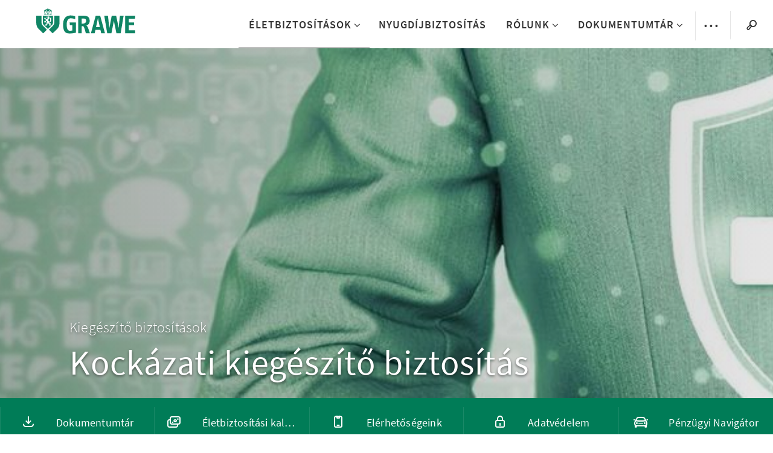

--- FILE ---
content_type: text/html; charset=utf-8
request_url: https://www.grawe.hu/kiegeszito-biztositasok/kockazati-kiegeszit-biztositas/
body_size: 9646
content:
<!DOCTYPE html>
<html lang="hu">
<head>

<meta charset="utf-8">
<!-- 
	This website is powered by TYPO3 - inspiring people to share!
	TYPO3 is a free open source Content Management Framework initially created by Kasper Skaarhoj and licensed under GNU/GPL.
	TYPO3 is copyright 1998-2026 of Kasper Skaarhoj. Extensions are copyright of their respective owners.
	Information and contribution at https://typo3.org/
-->



<title>Kockázati kiegészítő biztosítás | GRAWE Életbiztosító Zrt.</title>
<meta http-equiv="x-ua-compatible" content="IE=edge">
<meta name="generator" content="TYPO3 CMS">
<meta name="description" content="Kockázati életbiztosítás köthető főbiztosításként, illetve kiegészítő biztosításként is.">
<meta name="viewport" content="width=device-width, initial-scale=1.0">
<meta property="og:type" content="website">
<meta property="og:site_name" content="GRAWE Életbiztosító Zrt.">
<meta name="twitter:card" content="summary">


<link rel="stylesheet" href="https://d3rjvhx08oq8rj.cloudfront.net/typo3temp/assets/css/f5c81c8b73a532d54e1471eb29c93227.css?1763624164" media="all">






<link rel="shortcut icon" href="/_assets/4cea41de5990adfadd9564ae0ec315e0/Images/favicon.ico" />
  
<meta name="apple-mobile-web-app-title" content="Grawe" />
<meta name="application-name" content="Grawe" />
<meta name="msapplication-TileColor" content="#b91d47" />
<meta name="theme-color" content="#ffffff" />


    
        <script src="https://d3rjvhx08oq8rj.cloudfront.net/typo3conf/ext/grawe/Resources/Build/Public/JS/vendorStyles.31d6cfe0d16ae931b73c.js"></script><script src="https://d3rjvhx08oq8rj.cloudfront.net/typo3conf/ext/grawe/Resources/Build/Public/JS/aboveTheFold.a0b58c9c653a64ee5f55.js"></script><script src="https://d3rjvhx08oq8rj.cloudfront.net/typo3conf/ext/grawe/Resources/Build/Public/JS/mainStyles.31d6cfe0d16ae931b73c.js"></script><link rel="stylesheet" href="https://d3rjvhx08oq8rj.cloudfront.net/typo3conf/ext/grawe/Resources/Build/Public/Css/vendorStyles/vendorStyles.19673827a34abf72d14d.css"><link rel="stylesheet" href="https://d3rjvhx08oq8rj.cloudfront.net/typo3conf/ext/grawe/Resources/Build/Public/Css/mainStyles/mainStyles.976b6e7b309cd78f4ea8.css">
      
  

<script>
  window.dataLayer = window.dataLayer || [];
  
    window.dataLayer.push({
      
      
        'dim-contentgruppe1':'Életbiztosítások',
    
        'dim-contentgruppe2':'Kiegészítő biztosítások',
    
        'dim-contentgruppe3':'Kockázati kiegészítő biztosítás',
    
     
    'dim-sprache': 'HU'
  });
  
</script>



  <script>
    window.googleMapsApiKey = 'AIzaSyCfQalqAR3IYTzPhBCbcJMlhOcRukaJPsw';
  </script>



<link rel="canonical" href="https://www.grawe.hu/kiegeszito-biztositasok/kockazati-kiegeszit-biztositas/"/>
</head>
<body class="" data-uid="9426" data-layout="">

  

  

  
    



<div class="keyboard-nav">
  <a class="h4 sr-only sr-only-focusable skip-to-content" href="/">
    Go to Home
  </a>
  <a class="h4 sr-only sr-only-focusable skip-to-content searchTrigger" href="#search">
    Go to search
  </a>
  <a class="h4 sr-only sr-only-focusable skip-to-content" href="#main-nav-list">
    Go to navigation
  </a>
  <a class="h4 sr-only sr-only-focusable skip-to-content" href="#content">
    Ugrás a tartalomra
  </a>
</div>






<!-- Check if navigation is extended -->

  


<header
  class="header  clearfix ">
  <div class="header__logo" id="logo">
    <a aria-label="Link to homepage" class="header__logo--img" href="/">
      
          <img class="img-responsive" src="https://d3rjvhx08oq8rj.cloudfront.net/typo3conf/ext/grawe/Resources/Public/Images/grawe-logo.svg"
            alt="Kockázati kiegészítő biztosítás; GRAWE Logo" width="110" height="29" />
        
      
    </a>
  </div>

  <!-- Language switcher mobile -->
  

  <div class="searchTrigger mobile">
    <button type="button"
      aria-label="Search">
      <i class="icon-magnifier"
        title="Search"
        aria-hidden="true"></i>
    </button>
  </div>

  <button class="header__navigation-toggle" aria-expanded="false"
    aria-label="Menu"
    aria-controls="main-nav-list" data-toggle="collapse">
    <span></span>
    <span></span>
    <span></span>
    <span></span>
  </button>

  <nav class="header__navbar header__navbar--fixed"
    aria-label="Main navigation">
    <div id="main-nav-list">
      <!-- Extended navigation desktop -->
      
        
      


      
        <ul class="level-1 level-1-core" role="list">
          
            <li class="header__navbar__item header__navbar__item--main-menu &#039;header__navbar__item--active&#039;header__navbar__item--first has-submenu">
              <div>
                <a class="level-1-a current" href="/eletbiztositasok/"><span
                    class="linktext">Életbiztosítások</span>
                </a>
                
                  <button class="nav-opener" type="button" aria-expanded="false"
                    aria-label="Submenu Életbiztosítások"
                    aria-controls="level-2-9316"><i class="icon-nav-arrow icon-nav-arrow-menu"
                      aria-hidden="true"></i></button>
                
              </div>
              
                
                  

                  
                    
                    
                        
                      
                  
                    
                    
                        
                      
                  
                    
                    
                        
                      
                  

                  
                      <div class="dropdown dropdown--3-levels">
                        <div class="dropdown-container">
                          <ul class="level-2" role="list" id="level-2-9316">
                            
                              <li>
                                
                                    <div>
                                      <a id="page-9321" href="/eletbiztositasok/fobiztositasok/" data-page-uid="9321"
                                        class="has-submenu "
                                        aria-current=""><span>Főbiztosítások</span>
                                      </a>
                                      <button type="button" aria-expanded="false"
                                        aria-label="Submenu Főbiztosítások"
                                        aria-controls="level-3-9321"><i
                                          class="icon-nav-arrow icon-nav-arrow-menu" aria-hidden="true"></i></button>
                                    </div>
                                  
                              </li>
                            
                              <li>
                                
                                    <div>
                                      <a id="page-9326" href="/eletbiztositasok/kiegeszito-biztositasok/" data-page-uid="9326"
                                        class="has-submenu current"
                                        aria-current=""><span>Kiegészítő biztosítások</span>
                                      </a>
                                      <button type="button" aria-expanded="false"
                                        aria-label="Submenu Kiegészítő biztosítások"
                                        aria-controls="level-3-9326"><i
                                          class="icon-nav-arrow icon-nav-arrow-menu" aria-hidden="true"></i></button>
                                    </div>
                                  
                              </li>
                            
                              <li>
                                
                                    <div>
                                      <a id="page-5216" href="/eletbiztositasok/jaradekbiztositasok/" data-page-uid="5216"
                                        class="has-submenu "
                                        aria-current=""><span>Járadékbiztosítások</span>
                                      </a>
                                      <button type="button" aria-expanded="false"
                                        aria-label="Submenu Járadékbiztosítások"
                                        aria-controls="level-3-5216"><i
                                          class="icon-nav-arrow icon-nav-arrow-menu" aria-hidden="true"></i></button>
                                    </div>
                                  
                              </li>
                            
                          </ul>

                          <div class="level-3" tabindex="-1">
                            
                              <div id="page-9321-content" class="level-3-container">
                                <ul role="list" id="level-3-9321">
                                  
                                    
                                      <li class="dropdown-item">
                                        <div class="dropdown-item__icon">
                                          
                                            
                                              
                                                  <img class="img-fluid" src="https://d3rjvhx08oq8rj.cloudfront.net/fileadmin/shared/Icons/clock_green.svg" width="24" height="24" alt="" />
                                                
                                            
                                          
                                        </div>

                                        <div class="dropdown-item__text">
                                          <a tabindex="-1" href="/fobiztositositasok/termfix-fobiztositas/">
                                            <span>
                                              Term-fix főbiztosítás</span>
                                            <p>Fix lejárattal rendelkező életbiztosítás</p>
                                          </a>
                                        </div>
                                      </li>
                                    
                                      <li class="dropdown-item">
                                        <div class="dropdown-item__icon">
                                          
                                            
                                              
                                                  <img class="img-fluid" src="https://d3rjvhx08oq8rj.cloudfront.net/fileadmin/shared/Icons/2_circles_green.svg" width="24" height="24" alt="" />
                                                
                                            
                                          
                                        </div>

                                        <div class="dropdown-item__text">
                                          <a tabindex="-1" href="/fobiztositasok/vegyes-fobiztositasok/">
                                            <span>
                                              Vegyes főbiztosítások</span>
                                            <p>Biztosítási védelem mellett, megtérülő megtakarítás</p>
                                          </a>
                                        </div>
                                      </li>
                                    
                                      <li class="dropdown-item">
                                        <div class="dropdown-item__icon">
                                          
                                            
                                              
                                                  <img class="img-fluid" src="https://d3rjvhx08oq8rj.cloudfront.net/fileadmin/shared/Icons/heart_green.svg" width="24" height="24" alt="" />
                                                
                                            
                                          
                                        </div>

                                        <div class="dropdown-item__text">
                                          <a tabindex="-1" href="/fobiztositasok/kockazati-fobiztositas/">
                                            <span>
                                              Kockázati főbiztosítás</span>
                                            <p>Egy személyre szóló, határozott tartamú</p>
                                          </a>
                                        </div>
                                      </li>
                                    
                                  
                                </ul>
                              </div>
                            
                              <div id="page-9326-content" class="level-3-container">
                                <ul role="list" id="level-3-9326">
                                  
                                    
                                      <li class="dropdown-item">
                                        <div class="dropdown-item__icon">
                                          
                                            
                                              
                                                  <img class="img-fluid" src="https://d3rjvhx08oq8rj.cloudfront.net/fileadmin/grawe_hu/Icons/Mento.svg" width="24" height="24" alt="" />
                                                
                                            
                                          
                                        </div>

                                        <div class="dropdown-item__text">
                                          <a tabindex="-1" href="/kiegeszito-biztositasok/balesethez-kapcsolodo-kiegeszit-biztositas/">
                                            <span>
                                              Balesethez kapcsolódó kiegészítő biztosítás</span>
                                            <p>Baleseti halálra vagy rokkantságra szóló kiegészítő balesetbiztosítás</p>
                                          </a>
                                        </div>
                                      </li>
                                    
                                      <li class="dropdown-item">
                                        <div class="dropdown-item__icon">
                                          
                                            
                                              
                                                  <img class="img-fluid" src="https://d3rjvhx08oq8rj.cloudfront.net/fileadmin/grawe_hu/Icons/Bukosisak_zold.svg" width="24" height="24" alt="" />
                                                
                                            
                                          
                                        </div>

                                        <div class="dropdown-item__text">
                                          <a tabindex="-1" href="/kiegeszito-biztositasok/koezlekedesi-balesethez-kapcsolodo-kiegeszit-biztositas/">
                                            <span>
                                              Közlekedési balesethez kapcsolódó kiegészítő biztosítás</span>
                                            <p>Közlekedésben szenvedett halál vagy rokkantság esetén szolgáltat</p>
                                          </a>
                                        </div>
                                      </li>
                                    
                                      <li class="dropdown-item">
                                        <div class="dropdown-item__icon">
                                          
                                            
                                              
                                                  <img class="img-fluid" src="https://d3rjvhx08oq8rj.cloudfront.net/fileadmin/grawe_hu/Icons/Kiegeszito_zold.svg" width="24" height="24" alt="" />
                                                
                                            
                                          
                                        </div>

                                        <div class="dropdown-item__text">
                                          <a aria-current="page" class="current" tabindex="-1" href="/kiegeszito-biztositasok/kockazati-kiegeszit-biztositas/">
                                            <span>
                                              Kockázati kiegészítő biztosítás</span>
                                            <p>Halál esetére szóló kiegészítő biztosítás</p>
                                          </a>
                                        </div>
                                      </li>
                                    
                                  
                                </ul>
                              </div>
                            
                              <div id="page-5216-content" class="level-3-container">
                                <ul role="list" id="level-3-5216">
                                  
                                    
                                      <li class="dropdown-item">
                                        <div class="dropdown-item__icon">
                                          
                                            
                                              
                                                  <img class="img-fluid" src="https://d3rjvhx08oq8rj.cloudfront.net/fileadmin/shared/Icons/clock_green.svg" width="24" height="24" alt="" />
                                                
                                            
                                          
                                        </div>

                                        <div class="dropdown-item__text">
                                          <a tabindex="-1" href="/eletbiztositasok/hatarozott-tartamu/">
                                            <span>
                                              Határozott tartamú járadékbiztosítás</span>
                                            <p>Egyszeri díjfizetésű, azonnal induló, fix tartamú járadékbiztosítás</p>
                                          </a>
                                        </div>
                                      </li>
                                    
                                      <li class="dropdown-item">
                                        <div class="dropdown-item__icon">
                                          
                                            
                                              
                                                  <img class="img-fluid" src="https://d3rjvhx08oq8rj.cloudfront.net/fileadmin/grawe_hu/Icons/Jaradekbizti_zold.svg" width="24" height="24" alt="" />
                                                
                                            
                                          
                                        </div>

                                        <div class="dropdown-item__text">
                                          <a tabindex="-1" href="/eletbiztositasok/elethosszig-tarto-jaradekbiztositas/">
                                            <span>
                                              Élethosszig tartó járadékbiztosítás</span>
                                            <p>Egyszeri díjfizetésű, azonnal induló, élethosszig tartó járadékbiztosítás</p>
                                          </a>
                                        </div>
                                      </li>
                                    
                                  
                                </ul>
                              </div>
                            
                          </div>

                          <div class="additional-content">
                            


    
      <div class="menu-teaser">
        
          <div class="menu-teaser__item">
            
              
                <img class="lazyload img-responsive lazyload" title="TKM értékek" alt="TKM értékek" data-src="https://d3rjvhx08oq8rj.cloudfront.net/fileadmin/_processed_/8/7/csm_44205389_l_9fb627af11.jpg" width="250" height="370" />
              
            

            
              <div class="text-background"></div>
              <div class="text">
                
                  <div class="menu-teaser__item__short-text">
                    Életbiztosítások teljes költségmutató (TKM) értékei
                  </div>
                

                <div class="menu-teaser__item__title">TKM értékek</div>

                
                  <div class="button button--red menu-teaser__item__buttonlink">
                    <a href="/fobiztositasok/tkm-ertekek/">Tovább
                    </a>
                  </div>
                
              </div>
            
          </div>
        
          <div class="menu-teaser__item">
            
              
                <img class="lazyload img-responsive lazyload" title="KID" alt="KID" data-src="https://d3rjvhx08oq8rj.cloudfront.net/fileadmin/_processed_/f/8/csm_Betrieb_Architekturmodell_01_2013_d84df9b711.jpg" width="250" height="370" />
              
            

            
              <div class="text-background"></div>
              <div class="text">
                
                  <div class="menu-teaser__item__short-text">
                    Kiemelt információkat tartalmazó dokumentumok
                  </div>
                

                <div class="menu-teaser__item__title">KID</div>

                
                  <div class="button button--red menu-teaser__item__buttonlink">
                    <a href="/kiemelt-informaciokat-tartalmazo-dokumentumok/">Tovább
                    </a>
                  </div>
                
              </div>
            
          </div>
        
      </div>
    
  


                          </div>
                        </div>
                      </div>
                    
                
              
          
            <li class="header__navbar__item header__navbar__item--main-menu  ">
              <div>
                <a class="level-1-a " href="/nyugdijbiztositas/"><span
                    class="linktext">Nyugdíjbiztosítás</span>
                </a>
                
              </div>
              
          
            <li class="header__navbar__item header__navbar__item--main-menu  has-submenu">
              <div>
                <a class="level-1-a " href="/rolunk/"><span
                    class="linktext">Rólunk</span>
                </a>
                
                  <button class="nav-opener" type="button" aria-expanded="false"
                    aria-label="Submenu Rólunk"
                    aria-controls="level-2-5181"><i class="icon-nav-arrow icon-nav-arrow-menu"
                      aria-hidden="true"></i></button>
                
              </div>
              
                
                  

                  
                    
                    
                  
                    
                    
                  
                    
                    
                  
                    
                    
                  
                    
                    
                  
                    
                    
                  
                    
                    
                  
                    
                    
                  
                    
                    
                  
                    
                    
                  

                  
                      <div class="dropdown dropdown--2-levels">
                        <div class="dropdown-container">
                          <div class="additional-content">
                            


    
      <div class="menu-teaser">
        
          <div class="menu-teaser__item">
            
              
                <img class="lazyload img-responsive lazyload" title="GRAWE" alt="GRAWE" data-src="https://d3rjvhx08oq8rj.cloudfront.net/fileadmin/_processed_/1/b/csm_Cimer_8c43303a26.jpg" width="250" height="370" />
              
            

            
              <div class="text-background"></div>
              <div class="text">
                
                  <div class="menu-teaser__item__short-text">
                    A GRAWE konszern rövid története és felépítése
                  </div>
                

                <div class="menu-teaser__item__title">A GRAWE Konszern</div>

                
                  <div class="button button--red menu-teaser__item__buttonlink">
                    <a href="/a-grawe-konszern/">Tovább..
                    </a>
                  </div>
                
              </div>
            
          </div>
        
      </div>
    
  


                          </div>

                          <ul class="level-2" role="list">
                            
                              <li class="dropdown-item">
                                <div class="dropdown-item__icon">
                                  
                                    
                                      
                                          <img class="img-fluid" title="A GRAWE Életbiztosító Zrt. bemutatása" alt="A GRAWE Életbiztosító Zrt. bemutatása" src="https://d3rjvhx08oq8rj.cloudfront.net/fileadmin/shared/Icons/contract_green.svg" width="24" height="24" />
                                        
                                    
                                  
                                </div>
                                <div class="dropdown-item__text">
                                  <a tabindex="-1" href="/grawe-eletbiztosito-bemutatasa/">
                                    <span>A GRAWE Életbiztosító Zrt.</span>
                                    <p></p>
                                  </a>
                                </div>
                              </li>
                            
                              <li class="dropdown-item">
                                <div class="dropdown-item__icon">
                                  
                                    
                                      
                                          <img class="img-fluid" src="https://d3rjvhx08oq8rj.cloudfront.net/fileadmin/shared/Icons/compass_green.svg" width="24" height="24" alt="" />
                                        
                                    
                                  
                                </div>
                                <div class="dropdown-item__text">
                                  <a tabindex="-1" href="/cegunk-tortenete/">
                                    <span>Cégünk története</span>
                                    <p></p>
                                  </a>
                                </div>
                              </li>
                            
                              <li class="dropdown-item">
                                <div class="dropdown-item__icon">
                                  
                                    
                                      
                                          <img class="img-fluid" title="Grawe Konszern" alt="Grawe Konszern" src="https://d3rjvhx08oq8rj.cloudfront.net/fileadmin/shared/Icons/clock_green.svg" width="24" height="24" />
                                        
                                    
                                  
                                </div>
                                <div class="dropdown-item__text">
                                  <a tabindex="-1" href="/a-grawe-konszern/">
                                    <span>A GRAWE Konszern</span>
                                    <p></p>
                                  </a>
                                </div>
                              </li>
                            
                              <li class="dropdown-item">
                                <div class="dropdown-item__icon">
                                  
                                    
                                      
                                          <img class="img-fluid" src="https://d3rjvhx08oq8rj.cloudfront.net/fileadmin/shared/Icons/book_green.svg" width="24" height="24" alt="" />
                                        
                                    
                                  
                                </div>
                                <div class="dropdown-item__text">
                                  <a tabindex="-1" href="/filozofiank/">
                                    <span>Filozófiánk</span>
                                    <p></p>
                                  </a>
                                </div>
                              </li>
                            
                              <li class="dropdown-item">
                                <div class="dropdown-item__icon">
                                  
                                    
                                      
                                          <img class="img-fluid" src="https://d3rjvhx08oq8rj.cloudfront.net/fileadmin/shared/Icons/progress_green.svg" width="24" height="24" alt="" />
                                        
                                    
                                  
                                </div>
                                <div class="dropdown-item__text">
                                  <a tabindex="-1" href="/strategiank/">
                                    <span>Stratégiánk</span>
                                    <p></p>
                                  </a>
                                </div>
                              </li>
                            
                              <li class="dropdown-item">
                                <div class="dropdown-item__icon">
                                  
                                    
                                      
                                          <img class="img-fluid" src="https://d3rjvhx08oq8rj.cloudfront.net/fileadmin/shared/Icons/growth_green.svg" width="24" height="24" alt="" />
                                        
                                    
                                  
                                </div>
                                <div class="dropdown-item__text">
                                  <a tabindex="-1" href="/penzuegyi-mutatoink/">
                                    <span>Pénzügyi mutatóink</span>
                                    <p></p>
                                  </a>
                                </div>
                              </li>
                            
                              <li class="dropdown-item">
                                <div class="dropdown-item__icon">
                                  
                                    
                                      
                                          <img class="img-fluid" src="https://d3rjvhx08oq8rj.cloudfront.net/fileadmin/shared/Icons/customer_consultant_green.svg" width="24" height="24" alt="" />
                                        
                                    
                                  
                                </div>
                                <div class="dropdown-item__text">
                                  <a tabindex="-1" href="/vezet-tisztsegviseloink/">
                                    <span>Vezető tisztségviselőink</span>
                                    <p></p>
                                  </a>
                                </div>
                              </li>
                            
                              <li class="dropdown-item">
                                <div class="dropdown-item__icon">
                                  
                                    
                                      
                                          <img class="img-fluid" src="https://d3rjvhx08oq8rj.cloudfront.net/fileadmin/shared/Icons/calculator_green.svg" width="24" height="24" alt="" />
                                        
                                    
                                  
                                </div>
                                <div class="dropdown-item__text">
                                  <a tabindex="-1" href="/megbizhato-adozo/">
                                    <span>Megbízható adózó</span>
                                    <p></p>
                                  </a>
                                </div>
                              </li>
                            
                              <li class="dropdown-item">
                                <div class="dropdown-item__icon">
                                  
                                    
                                      
                                          <img class="img-fluid" src="https://d3rjvhx08oq8rj.cloudfront.net/fileadmin/shared/Icons/paragraph_green.svg" width="24" height="24" alt="" />
                                        
                                    
                                  
                                </div>
                                <div class="dropdown-item__text">
                                  <a tabindex="-1" href="/hatarozatok/">
                                    <span>Határozatok</span>
                                    <p></p>
                                  </a>
                                </div>
                              </li>
                            
                              <li class="dropdown-item">
                                <div class="dropdown-item__icon">
                                  
                                    
                                      
                                          <img class="img-fluid" title="Fenntarthatósággal kapcsolatos tájékoztató" alt="Fenntarthatósággal kapcsolatos tájékoztató" src="https://d3rjvhx08oq8rj.cloudfront.net/fileadmin/shared/Icons/money_green.svg" width="24" height="24" />
                                        
                                    
                                  
                                </div>
                                <div class="dropdown-item__text">
                                  <a tabindex="-1" href="/fenntarthatosag/">
                                    <span>Fenntarthatóság</span>
                                    <p></p>
                                  </a>
                                </div>
                              </li>
                            
                          </ul>
                        </div>
                      </div>
                    
                
              
          
            <li class="header__navbar__item header__navbar__item--main-menu  has-submenu">
              <div>
                <a class="level-1-a " href="/dokumentumtar/"><span
                    class="linktext">Dokumentumtár</span>
                </a>
                
                  <button class="nav-opener" type="button" aria-expanded="false"
                    aria-label="Submenu Dokumentumtár"
                    aria-controls="level-2-7116"><i class="icon-nav-arrow icon-nav-arrow-menu"
                      aria-hidden="true"></i></button>
                
              </div>
              
                
                  

                  
                    
                    
                  
                    
                    
                  
                    
                    
                  
                    
                    
                  
                    
                    
                  
                    
                    
                  
                    
                    
                  
                    
                    
                  
                    
                    
                  
                    
                    
                  
                    
                    
                  
                    
                    
                  
                    
                    
                  
                    
                    
                  

                  
                      <div class="dropdown dropdown--2-levels">
                        <div class="dropdown-container">
                          <div class="additional-content">
                            


    
      <div class="menu-teaser">
        
          <div class="menu-teaser__item">
            
              
                <img class="lazyload img-responsive lazyload" title="Dokumentumtár" alt="Letöltések" data-src="https://d3rjvhx08oq8rj.cloudfront.net/fileadmin/_processed_/a/e/csm_Bueroklammer_cc5eda176b.jpg" width="250" height="370" />
              
            

            
              <div class="text-background"></div>
              <div class="text">
                
                  <div class="menu-teaser__item__short-text">
                    Letöltések
                  </div>
                

                <div class="menu-teaser__item__title">Dokumentumtár</div>

                
                  <div class="button button--red menu-teaser__item__buttonlink">
                    <a href="/dokumentumtar/">Tovább..
                    </a>
                  </div>
                
              </div>
            
          </div>
        
      </div>
    
  


                          </div>

                          <ul class="level-2" role="list">
                            
                              <li class="dropdown-item">
                                <div class="dropdown-item__icon">
                                  
                                    
                                      
                                          <img class="img-fluid" src="https://d3rjvhx08oq8rj.cloudfront.net/fileadmin/shared/Icons/book.svg" width="24" height="24" alt="" />
                                        
                                    
                                  
                                </div>
                                <div class="dropdown-item__text">
                                  <a tabindex="-1" href="/altalanos-biztositasi-feltetelek/">
                                    <span>Általános Biztosítási Feltételek</span>
                                    <p></p>
                                  </a>
                                </div>
                              </li>
                            
                              <li class="dropdown-item">
                                <div class="dropdown-item__icon">
                                  
                                    
                                      
                                          <img class="img-fluid" src="https://d3rjvhx08oq8rj.cloudfront.net/fileadmin/shared/Icons/growth.svg" width="24" height="24" alt="" />
                                        
                                    
                                  
                                </div>
                                <div class="dropdown-item__text">
                                  <a tabindex="-1" href="/uegyfel-es-adozaso-tajekoztato/">
                                    <span>Ügyfél- és adózási tájékoztató</span>
                                    <p></p>
                                  </a>
                                </div>
                              </li>
                            
                              <li class="dropdown-item">
                                <div class="dropdown-item__icon">
                                  
                                    
                                      
                                          <img class="img-fluid" src="https://d3rjvhx08oq8rj.cloudfront.net/fileadmin/shared/Icons/book.svg" width="24" height="24" alt="" />
                                        
                                    
                                  
                                </div>
                                <div class="dropdown-item__text">
                                  <a tabindex="-1" href="/nyomtatvanyok/">
                                    <span>Nyomtatványok</span>
                                    <p></p>
                                  </a>
                                </div>
                              </li>
                            
                              <li class="dropdown-item">
                                <div class="dropdown-item__icon">
                                  
                                    
                                      
                                          <img class="img-fluid" src="https://d3rjvhx08oq8rj.cloudfront.net/fileadmin/shared/Icons/money.svg" width="24" height="24" alt="" />
                                        
                                    
                                  
                                </div>
                                <div class="dropdown-item__text">
                                  <a tabindex="-1" href="/tkm-ugyfel-tajekoztatok/">
                                    <span>TKM ügyfél-tájékoztatók</span>
                                    <p></p>
                                  </a>
                                </div>
                              </li>
                            
                              <li class="dropdown-item">
                                <div class="dropdown-item__icon">
                                  
                                    
                                      
                                          <img class="img-fluid" src="https://d3rjvhx08oq8rj.cloudfront.net/fileadmin/shared/Icons/patch.svg" width="24" height="24" alt="" />
                                        
                                    
                                  
                                </div>
                                <div class="dropdown-item__text">
                                  <a tabindex="-1" href="/egeszsegi-allapotra-vonatkozo-kerdivek/">
                                    <span>Egészségi állapotra vonatkozó kérdőívek</span>
                                    <p></p>
                                  </a>
                                </div>
                              </li>
                            
                              <li class="dropdown-item">
                                <div class="dropdown-item__icon">
                                  
                                    
                                      
                                          <img class="img-fluid" title="Járadék" alt="Járadék" src="https://d3rjvhx08oq8rj.cloudfront.net/fileadmin/grawe_hu/Icons/Jaradekbizti_fekete.svg" width="24" height="24" />
                                        
                                    
                                  
                                </div>
                                <div class="dropdown-item__text">
                                  <a tabindex="-1" href="/jaradekbiztositas/">
                                    <span>Járadékbiztosítás</span>
                                    <p></p>
                                  </a>
                                </div>
                              </li>
                            
                              <li class="dropdown-item">
                                <div class="dropdown-item__icon">
                                  
                                    
                                      
                                          <img class="img-fluid" title="Orvosi Igazolások" alt="Orvosi Igazolások" src="https://d3rjvhx08oq8rj.cloudfront.net/fileadmin/grawe_hu/Icons/Mentokereszt_fekete.svg" width="24" height="24" />
                                        
                                    
                                  
                                </div>
                                <div class="dropdown-item__text">
                                  <a tabindex="-1" href="/orvosi-igazolasok/">
                                    <span>Orvosi Igazolások</span>
                                    <p></p>
                                  </a>
                                </div>
                              </li>
                            
                              <li class="dropdown-item">
                                <div class="dropdown-item__icon">
                                  
                                    
                                      
                                          <img class="img-fluid" src="https://d3rjvhx08oq8rj.cloudfront.net/fileadmin/shared/Icons/contract.svg" width="24" height="24" alt="" />
                                        
                                    
                                  
                                </div>
                                <div class="dropdown-item__text">
                                  <a tabindex="-1" href="/modositasi-kerelem/">
                                    <span>Módosítási kérelem</span>
                                    <p></p>
                                  </a>
                                </div>
                              </li>
                            
                              <li class="dropdown-item">
                                <div class="dropdown-item__icon">
                                  
                                    
                                      
                                          <img class="img-fluid" src="https://d3rjvhx08oq8rj.cloudfront.net/fileadmin/shared/Icons/lightning.svg" width="24" height="24" alt="" />
                                        
                                    
                                  
                                </div>
                                <div class="dropdown-item__text">
                                  <a tabindex="-1" href="/karbejelento/">
                                    <span>Kárbejelentő</span>
                                    <p></p>
                                  </a>
                                </div>
                              </li>
                            
                              <li class="dropdown-item">
                                <div class="dropdown-item__icon">
                                  
                                    
                                      
                                          <img class="img-fluid" title="Bukósisak" alt="Bukósisak" src="https://d3rjvhx08oq8rj.cloudfront.net/fileadmin/grawe_hu/Icons/Bukosisak_fekete.svg" width="24" height="24" />
                                        
                                    
                                  
                                </div>
                                <div class="dropdown-item__text">
                                  <a tabindex="-1" href="/szabadidos-tevekenysegre-vonatkozo-kerdoivek/">
                                    <span>Szabadidős tevékenységre vonatkozó kérdőívek</span>
                                    <p></p>
                                  </a>
                                </div>
                              </li>
                            
                              <li class="dropdown-item">
                                <div class="dropdown-item__icon">
                                  
                                    
                                      
                                          <img class="img-fluid" src="https://d3rjvhx08oq8rj.cloudfront.net/fileadmin/shared/Icons/hand_with_money.svg" width="24" height="24" alt="" />
                                        
                                    
                                  
                                </div>
                                <div class="dropdown-item__text">
                                  <a tabindex="-1" href="/fizetkepessegrol-es-penzugyi-helyzetrol-szolo-jelentes/">
                                    <span>Fizetőképességről és pénzügyi helyzetről szóló jelentés</span>
                                    <p></p>
                                  </a>
                                </div>
                              </li>
                            
                              <li class="dropdown-item">
                                <div class="dropdown-item__icon">
                                  
                                    
                                      
                                          <img class="img-fluid" src="https://d3rjvhx08oq8rj.cloudfront.net/fileadmin/shared/Icons/book.svg" width="24" height="24" alt="" />
                                        
                                    
                                  
                                </div>
                                <div class="dropdown-item__text">
                                  <a tabindex="-1" href="/kiemelt-informaciokat-tartalmazo-dokumentumok/">
                                    <span>Kiemelt információkat tartalmazó dokumentumok</span>
                                    <p></p>
                                  </a>
                                </div>
                              </li>
                            
                              <li class="dropdown-item">
                                <div class="dropdown-item__icon">
                                  
                                    
                                      
                                          <img class="img-fluid" src="https://d3rjvhx08oq8rj.cloudfront.net/fileadmin/shared/Icons/alert1.svg" width="24" height="24" alt="" />
                                        
                                    
                                  
                                </div>
                                <div class="dropdown-item__text">
                                  <a tabindex="-1" href="/akciok/">
                                    <span>Akciók</span>
                                    <p></p>
                                  </a>
                                </div>
                              </li>
                            
                              <li class="dropdown-item">
                                <div class="dropdown-item__icon">
                                  
                                    
                                      
                                          <img class="img-fluid" src="https://d3rjvhx08oq8rj.cloudfront.net/fileadmin/shared/Icons/book.svg" width="24" height="24" alt="" />
                                        
                                    
                                  
                                </div>
                                <div class="dropdown-item__text">
                                  <a tabindex="-1" href="/archiv-dokumentumok/">
                                    <span>Archív dokumentumok</span>
                                    <p></p>
                                  </a>
                                </div>
                              </li>
                            
                          </ul>
                        </div>
                      </div>
                    
                
              
          
            <li class="header__navbar__item header__navbar__item--main-menu  has-submenu">
              <div>
                <a class="level-1-a " href="/informaciok/"><span
                    class="linktext">Információk</span>
                </a>
                
                  <button class="nav-opener" type="button" aria-expanded="false"
                    aria-label="Submenu Információk"
                    aria-controls="level-2-5291"><i class="icon-nav-arrow icon-nav-arrow-menu"
                      aria-hidden="true"></i></button>
                
              </div>
              
                
                  

                  
                    
                    
                  
                    
                    
                  
                    
                    
                  
                    
                    
                  
                    
                    
                  
                    
                    
                  
                    
                    
                  

                  
                      <div class="dropdown dropdown--2-levels">
                        <div class="dropdown-container">
                          <div class="additional-content">
                            


    
      <div class="menu-teaser">
        
          <div class="menu-teaser__item">
            
              
                <img class="lazyload img-responsive lazyload" title="Ügyfélszolgálati irodáink" alt="Ügyfélszolgálati irodáink" data-src="https://d3rjvhx08oq8rj.cloudfront.net/fileadmin/_processed_/b/3/csm_offices__e2ce21ebb3.jpg" width="250" height="370" />
              
            

            
              <div class="text-background"></div>
              <div class="text">
                
                  <div class="menu-teaser__item__short-text">
                    Lépjen kapcsolatba velünk, készséggel állunk rendelkezésére.
                  </div>
                

                <div class="menu-teaser__item__title">Elérhetőségeink</div>

                
                  <div class="button button--red menu-teaser__item__buttonlink">
                    <a href="/elerhetsegeink/">Tovább..
                    </a>
                  </div>
                
              </div>
            
          </div>
        
          <div class="menu-teaser__item">
            
              
                <img class="lazyload img-responsive lazyload" title="Facebook oldalunk" alt="Facebook oldalunk" data-src="https://d3rjvhx08oq8rj.cloudfront.net/fileadmin/_processed_/f/a/csm_facebook-2661207_1920_9df32ccca7.jpg" width="250" height="370" />
              
            

            
              <div class="text-background"></div>
              <div class="text">
                
                  <div class="menu-teaser__item__short-text">
                    Friss hírekért, információkért, aktuális akciónkért keress fel Facebook oldalunkat
                  </div>
                

                <div class="menu-teaser__item__title">Facebook oldalunk</div>

                
                  <div class="button button--red menu-teaser__item__buttonlink">
                    <a href="https://www.facebook.com/grawezrt">Tovább..
                    </a>
                  </div>
                
              </div>
            
          </div>
        
      </div>
    
  


                          </div>

                          <ul class="level-2" role="list">
                            
                              <li class="dropdown-item">
                                <div class="dropdown-item__icon">
                                  
                                    
                                      
                                          <img class="img-fluid" src="https://d3rjvhx08oq8rj.cloudfront.net/fileadmin/grawe_hu/Icons/Kezfogos_zold.svg" width="24" height="24" alt="" />
                                        
                                    
                                  
                                </div>
                                <div class="dropdown-item__text">
                                  <a tabindex="-1" href="/fogyatekosaggal-elok-tajekoztatasa/">
                                    <span>Fogyatékosággal élők tájékoztatása</span>
                                    <p></p>
                                  </a>
                                </div>
                              </li>
                            
                              <li class="dropdown-item">
                                <div class="dropdown-item__icon">
                                  
                                    
                                      
                                          <img class="img-fluid" src="https://d3rjvhx08oq8rj.cloudfront.net/fileadmin/shared/Icons/alert1_green.svg" width="24" height="24" alt="" />
                                        
                                    
                                  
                                </div>
                                <div class="dropdown-item__text">
                                  <a tabindex="-1" href="/aktualis/">
                                    <span>Aktuális</span>
                                    <p></p>
                                  </a>
                                </div>
                              </li>
                            
                              <li class="dropdown-item">
                                <div class="dropdown-item__icon">
                                  
                                    
                                      
                                          <img class="img-fluid" src="https://d3rjvhx08oq8rj.cloudfront.net/fileadmin/shared/Icons/lock_green.svg" width="24" height="24" alt="" />
                                        
                                    
                                  
                                </div>
                                <div class="dropdown-item__text">
                                  <a tabindex="-1" href="/adatvedelem/">
                                    <span>Adatvédelem</span>
                                    <p></p>
                                  </a>
                                </div>
                              </li>
                            
                              <li class="dropdown-item">
                                <div class="dropdown-item__icon">
                                  
                                    
                                      
                                          <img class="img-fluid" src="https://d3rjvhx08oq8rj.cloudfront.net/fileadmin/shared/Icons/postcard_green.svg" width="24" height="24" alt="" />
                                        
                                    
                                  
                                </div>
                                <div class="dropdown-item__text">
                                  <a tabindex="-1" href="/bankszamlaszamaink/">
                                    <span>Bankszámlaszámaink</span>
                                    <p></p>
                                  </a>
                                </div>
                              </li>
                            
                              <li class="dropdown-item">
                                <div class="dropdown-item__icon">
                                  
                                    
                                      
                                          <img class="img-fluid" src="https://d3rjvhx08oq8rj.cloudfront.net/fileadmin/shared/Icons/phone_green.svg" width="24" height="24" alt="" />
                                        
                                    
                                  
                                </div>
                                <div class="dropdown-item__text">
                                  <a tabindex="-1" href="/elerhetsegeink/">
                                    <span>Elérhetőségeink</span>
                                    <p></p>
                                  </a>
                                </div>
                              </li>
                            
                              <li class="dropdown-item">
                                <div class="dropdown-item__icon">
                                  
                                    
                                      
                                          <img class="img-fluid" src="https://d3rjvhx08oq8rj.cloudfront.net/fileadmin/shared/Icons/customer_consultant_green.svg" width="24" height="24" alt="" />
                                        
                                    
                                  
                                </div>
                                <div class="dropdown-item__text">
                                  <a tabindex="-1" href="/biztositaskoezvetito-partnereink/">
                                    <span>Biztosításközvetítő partnereink</span>
                                    <p></p>
                                  </a>
                                </div>
                              </li>
                            
                              <li class="dropdown-item">
                                <div class="dropdown-item__icon">
                                  
                                    
                                      
                                          <img class="img-fluid" src="https://d3rjvhx08oq8rj.cloudfront.net/fileadmin/shared/Icons/car1_green.svg" width="24" height="24" alt="" />
                                        
                                    
                                  
                                </div>
                                <div class="dropdown-item__text">
                                  <a tabindex="-1" href="/penzuegyi-navigator/">
                                    <span>Pénzügyi Navigátor</span>
                                    <p></p>
                                  </a>
                                </div>
                              </li>
                            
                          </ul>
                        </div>
                      </div>
                    
                
              
          
            <li class="header__navbar__item header__navbar__item--main-menu  ">
              <div>
                <a class="level-1-a " href="/panaszkezeles/"><span
                    class="linktext">Panaszkezelés</span>
                </a>
                
              </div>
              
          
        </ul>
        <ul class="level-1 level-1-secondary" role="list">
          <li class="header__navbar__item language__switcher more__menu__switcher">
  <button class="more__menu__trigger"
    aria-label="More"
    aria-controls="more-menu" aria-expanded="false">
    <span>
      ...
    </span>
  </button>
  <ul class="language__switcher__menu more__menu" role="list" id="more-menu">
  </ul>
</li>

          <!-- Language switcher desktop -->
          

          <li class="header__navbar__item header__navbar__item--search searchTrigger">
            <button type="button"
              aria-label="Search">
              <i class="icon-magnifier"
                title="Search"
                aria-hidden="true"></i>
            </button>
          </li>
        </ul>
      

      <!-- Extended navigation mobile -->
      
        
      
    </ul>
  </nav>
  

  

  
</header>
<div id="searchModal" class="search-modal">
  <div class="search-wrapper">
    <button class="search-wrapper__close" id="close-search">
      <i class="icon-close" title="Bezárás"></i>
      <span></span>
      <span></span>
    </button>

    <div class="search-wrapper__content">
      <div id="topicSearchInput"
        class="search-wrapper__content__fields-wrapper search-wrapper__content__fields-wrapper--opened">
        <form data-no-empty-submit-form="true" method="get" role="search" id="form_kesearch_pi1" name="form_kesearch_pi1"
          action="/kereses/">
          <label for="ke_search_sword" class="search-wrapper__content__label">
            Mit keres?
          </label>
          <div class="search-wrapper__textfield">
            <input type="search" data-no-empty-input="true" class="search-wrapper__content__input" id="ke_search_sword"
              name="tx_kesearch_pi1[sword]" />
            <input disabled="disabled" type="submit" class="search-wrapper__content__button" id="kesearch_submit"
              value="Keresés" />
          </div>
          <span class="search-wrapper__content__text">
            Pl.: Életbiztosítás, Nyugdíjbiztosítás.
          </span>
        </form>
      </div>
    </div>
  </div>
</div>






  

  <main class="main " id="content">
    <div class="feature__header">
      
    <div class="container-feature">
      


    

    <div class="slim-image">
      
        <div class="slim-image__image">
          
            <picture><source data-srcset="https://d3rjvhx08oq8rj.cloudfront.net/fileadmin/_processed_/7/3/csm_kieg_kock_e68f72d1df.jpg 1000w, https://d3rjvhx08oq8rj.cloudfront.net/fileadmin/_processed_/7/3/csm_kieg_kock_c148ad8d45.jpg 1200w, https://d3rjvhx08oq8rj.cloudfront.net/fileadmin/_processed_/7/3/csm_kieg_kock_a0a963accd.jpg 1400w, https://d3rjvhx08oq8rj.cloudfront.net/fileadmin/_processed_/7/3/csm_kieg_kock_17ebe85d28.jpg 1600w" media="(min-width: 1000px)" sizes="(min-width: 1500px) 1500px, 100vw" /><source data-srcset="https://d3rjvhx08oq8rj.cloudfront.net/fileadmin/_processed_/7/3/csm_kieg_kock_36acdc202f.jpg 400w, https://d3rjvhx08oq8rj.cloudfront.net/fileadmin/_processed_/7/3/csm_kieg_kock_e807a71a9e.jpg 600w, https://d3rjvhx08oq8rj.cloudfront.net/fileadmin/_processed_/7/3/csm_kieg_kock_c24c6ad597.jpg 800w, https://d3rjvhx08oq8rj.cloudfront.net/fileadmin/_processed_/7/3/csm_kieg_kock_3ae3b09bb1.jpg 1000w, https://d3rjvhx08oq8rj.cloudfront.net/fileadmin/_processed_/7/3/csm_kieg_kock_0a8dc3f634.jpg 1200w, https://d3rjvhx08oq8rj.cloudfront.net/fileadmin/_processed_/7/3/csm_kieg_kock_50e99a6efb.jpg 1400w, https://d3rjvhx08oq8rj.cloudfront.net/fileadmin/_processed_/7/3/csm_kieg_kock_659e1eed42.jpg 1600w" sizes="(min-width: 1500px) 1500px, 100vw" /><img class="lazyload lazyload" title="Kockázati kiegészítő biztosítás" alt="Kockázati kiegészítő biztosítás" data-src="https://d3rjvhx08oq8rj.cloudfront.net/fileadmin/grawe_hu/Images/123/kieg_kock.jpg" width="1500" /></picture>
          
        </div>
        <div class="slim-image__mask"></div>
      
      <div class="slim-image__textblock">
        
          <div class="title">Kiegészítő biztosítások</div>
        
        
          <div class="subtitle">
            <p>Kockázati kiegészítő biztosítás</p>
          </div>
        
        
      </div>
    </div>
  


      
        


    
  


    
  



    <div
      class="quicklinks-banner quicklinks-banner-horizontal  quicklinks-banner--green">
      <div class="quicklinks-wrapper">
        
          <div class="quicklinks-banner-horizontal__item quicklinks-banner-horizontal__item--text">
            <h3>A Biztosító, amely&nbsp;az <em><strong>Ön</strong></em> oldalán áll!</h3>
          </div>
        
        
          <span class="quicklinks-banner-horizontal__item">
            <a href="/dokumentumtar/">
              <i class="icon-download" aria-hidden="true"></i>
              <span>Dokumentumtár</span>
            </a>
          </span>
        
          <span class="quicklinks-banner-horizontal__item">
            <a href="/eletbiztositasi-kalkulator/">
              <i class="icon-finanz" aria-hidden="true"></i>
              <span>Életbiztosítási kalkulátor</span>
            </a>
          </span>
        
          <span class="quicklinks-banner-horizontal__item">
            <a href="/elerhetsegeink/">
              <i class="icon-sms" aria-hidden="true"></i>
              <span>Elérhetőségeink</span>
            </a>
          </span>
        
          <span class="quicklinks-banner-horizontal__item">
            <a href="/adatvedelem/">
              <i class="icon-fahrrad" aria-hidden="true"></i>
              <span>Adatvédelem</span>
            </a>
          </span>
        
          <span class="quicklinks-banner-horizontal__item">
            <a href="/penzuegyi-navigator/">
              <i class="icon-kfz-vers" aria-hidden="true"></i>
              <span>Pénzügyi Navigátor</span>
            </a>
          </span>
        
      </div>
    </div>

    <!-- FLOATING BUTTON -->
    <div class="quicklinks-button ">
      <div class="quicklinks-button-wrapper">
        <button type="button"
          aria-label="Quicklinks menu"
          aria-haspopup="menu" aria-expanded="false">
          <i class="button__image" aria-hidden="true"></i>
        </button>
        <ul class="quicklinks__menu__list" role="list">
          
            <li>
              <a href="/dokumentumtar/">
                <i class="icon-download" aria-hidden="true"></i>
                <span>Dokumentumtár</span>
              </a>
            </li>
          
            <li>
              <a href="/eletbiztositasi-kalkulator/">
                <i class="icon-finanz" aria-hidden="true"></i>
                <span>Életbiztosítási kalkulátor</span>
              </a>
            </li>
          
            <li>
              <a href="/elerhetsegeink/">
                <i class="icon-sms" aria-hidden="true"></i>
                <span>Elérhetőségeink</span>
              </a>
            </li>
          
            <li>
              <a href="/adatvedelem/">
                <i class="icon-fahrrad" aria-hidden="true"></i>
                <span>Adatvédelem</span>
              </a>
            </li>
          
            <li>
              <a href="/penzuegyi-navigator/">
                <i class="icon-kfz-vers" aria-hidden="true"></i>
                <span>Pénzügyi Navigátor</span>
              </a>
            </li>
          
        </ul>
      </div>
    </div>
  



      
    </div>
  
    </div>
    
    <div class="content">
      
  <section class="section--white section--no-padding-bottom " id="content-c34491"><div
        class="anchor"
        id="c34491"
      ></div><div class="container"><div class="row"><div class="col-md-8 col-md-offset-2"><div class="text-simple__text"><p>A kockázati életbiztosítás lényege, hogy a szerződési futamidő alatt bekövetkezett biztosítási esemény (halál) bekövetkezése esetére nyújtson szolgáltatást biztosítási díj ellenében. Az életbiztosítás ezen típusa nem megtakarítási termék, nincsen befektetési eleme és nem alkalmas az öngondolkodási célok megvalósítására.</p><p>Kockázati életbiztosítás köthető fő biztosításként, illetve kiegészítő biztosításként is.</p></div></div></div></div></section>


  <section class="section--white  " id="content-c34441"><div
        class="anchor"
        id="c34441"
      ></div><div class="container"><div class="row"><div class="col-md-8 col-md-offset-2"><div class="text-simple__text"><div class="table-responsive"><table class="table"><tbody><tr><td class="text-center">A termék neve</td><td class="text-center">A termék megnevezése</td><td class="text-center">Termékeleírás - forintos változat</td><td class="text-center">Termékleírás - eurós változat</td></tr><tr><td class="text-center"><strong>RAW1Z</strong></td><td>Egy személyre szóló, határozott tartamú, kockázati kiegészítő életbiztosítás</td><td class="text-center"><strong><a href="/fileadmin/grawe_hu/DokumentumTar/2021_01_01/HUF/RAW1ZH_2021_01_01.pdf">RAW1ZH</a></strong></td><td class="text-center"><strong><a href="/fileadmin/grawe_hu/DokumentumTar/2021_01_01/EUR/RAW1ZEH_2021_01_01.pdf">RAW1ZEH</a></strong></td></tr></tbody></table></div></div></div></div></div></section>


  <section class="section--white section--no-padding " id="content-c34446"><div
        class="anchor"
        id="c34446"
      ></div><div class="container"><div class="row"><div class="col-md-8 col-md-offset-2"><div class="text-simple__text"><p>&nbsp;</p><p><a href="/altalanos-biztositasi-feltetelek/">Kérjük, feltétlenül tekintse át a jelen szerződést szabályozó Általános Biztosítási Feltételeinket!</a></p><p><em>* A&nbsp;dokumentumok megnyitásához&nbsp;pdf-olvasó szükséges!</em></p><p>Személyre szabott ajánlatokért keresse fel&nbsp;<a href="/elerhetsegeink/">biztosítónkat</a>&nbsp;vagy&nbsp;<a href="/biztositaskoezvetito-partnereink/">közvetítő partnereinket</a>!</p><p>Bízunk benne, hamarosan ügyfeleink között üdvözölhetjük!</p></div></div></div></div></section>


    </div>
  
  </main>
  


<footer>
  
      
  
  <div class="container-fluid container-footer">
    
      <div class="row footermenu">
        <div class="col-md-4 col-sm-12 footermenu__box">
          


  <img title="GRAWE Logo" alt="GRAWE Logo" src="https://d3rjvhx08oq8rj.cloudfront.net/fileadmin/_processed_/2/b/csm_Logo_GRAWE_2021_RGB_cfb24e3f46.jpg" width="140" height="55" />

<p><br> GRAWE Életbiztosító Zrt.</p>
<p>T &nbsp;+36 1 202 1211<br> F &nbsp;+36 1 355 5530<br> E &nbsp;<a href="mailto:info@grawe.hu">info@grawe.hu</a></p>
<p>© 2018&nbsp;GRAWE&nbsp;</p>


        </div>

        
        

        
          
          
            
          
        
          
          
            
          
        
          
          
            
          
        
          
          
            
          
        

        
            
          

        
          
            <div class="col-md-2 col-sm-6 footermenu__box">
              
  <div
              id="c20351"
              class="frame frame-default frame-type-menu_pages frame-layout-0"
            ><h2 class="h2 ">
        Főbiztosítások
      </h2><ul><li><a href="/fobiztositositasok/termfix-fobiztositas/" title="Term-fix főbiztosítás"><span>Term-fix főbiztosítás</span></a></li><li><a href="/fobiztositasok/vegyes-fobiztositasok/" title="Vegyes főbiztosítások"><span>Vegyes főbiztosítások</span></a></li><li><a href="/fobiztositasok/kockazati-fobiztositas/" title="Kockázati főbiztosítás"><span>Kockázati főbiztosítás</span></a></li><li><a href="/eletbiztositasok/jaradekbiztositasok/" title="Járadékbiztosítások"><span>Járadékbiztosítások</span></a></li></ul></div>


            </div>
          
        
          
            <div class="col-md-2 col-sm-6 footermenu__box">
              
  <div
              id="c15891"
              class="frame frame-default frame-type-menu_pages frame-layout-0"
            ><h2 class="h2 ">
        Kiegészítő biztosítások
      </h2><ul><li><a href="/kiegeszito-biztositasok/balesethez-kapcsolodo-kiegeszit-biztositas/" title="Balesethez kapcsolódó kiegészítő biztosítás"><span>Balesethez kapcsolódó kiegészítő biztosítás</span></a></li><li><a href="/kiegeszito-biztositasok/koezlekedesi-balesethez-kapcsolodo-kiegeszit-biztositas/" title="Közlekedési balesethez kapcsolódó kiegészítő biztosítás"><span>Közlekedési balesethez kapcsolódó kiegészítő biztosítás</span></a></li><li><a href="/kiegeszito-biztositasok/kockazati-kiegeszit-biztositas/" aria-current="page" title="Kockázati kiegészítő biztosítás"><span>Kockázati kiegészítő biztosítás</span></a></li></ul></div>


            </div>
          
        
          
            <div class="col-md-2 col-sm-6 footermenu__box">
              
  <h2 class="h2 "><a href="/rolunk/">Rólunk</a></h2><ul><li><a href="/cegunk-tortenete/" title="Cégünk története"><span>Cégünk története</span></a></li><li><a href="/a-grawe-konszern/" title="A GRAWE Konszern"><span>A GRAWE Konszern</span></a></li></ul>


            </div>
          
        
          
            <div class="col-md-2 col-sm-6 footermenu__box">
              
  <div
              id="c15901"
              class="frame frame-default frame-type-menu_pages frame-layout-0"
            ><h2 class="h2 "><a href="/informaciok/">Információk</a></h2><ul><li><a href="/elerhetsegeink/" title="Elérhetőségeink"><span>Elérhetőségeink</span></a></li><li><a href="/biztositaskoezvetito-partnereink/" title="Biztosításközvetítő partnereink"><span>Biztosításközvetítő partnereink</span></a></li></ul></div>


            </div>
          
        
      </div>
    
    <!-- Quicklinks Button -->
    
      <div class="feature__footer">
        


    
  


    
  



    <div
      class="quicklinks-banner quicklinks-banner-horizontal  quicklinks-banner--green">
      <div class="quicklinks-wrapper">
        
          <div class="quicklinks-banner-horizontal__item quicklinks-banner-horizontal__item--text">
            <h3>A Biztosító, amely&nbsp;az <em><strong>Ön</strong></em> oldalán áll!</h3>
          </div>
        
        
          <span class="quicklinks-banner-horizontal__item">
            <a href="/dokumentumtar/">
              <i class="icon-download" aria-hidden="true"></i>
              <span>Dokumentumtár</span>
            </a>
          </span>
        
          <span class="quicklinks-banner-horizontal__item">
            <a href="/eletbiztositasi-kalkulator/">
              <i class="icon-finanz" aria-hidden="true"></i>
              <span>Életbiztosítási kalkulátor</span>
            </a>
          </span>
        
          <span class="quicklinks-banner-horizontal__item">
            <a href="/elerhetsegeink/">
              <i class="icon-sms" aria-hidden="true"></i>
              <span>Elérhetőségeink</span>
            </a>
          </span>
        
          <span class="quicklinks-banner-horizontal__item">
            <a href="/adatvedelem/">
              <i class="icon-fahrrad" aria-hidden="true"></i>
              <span>Adatvédelem</span>
            </a>
          </span>
        
          <span class="quicklinks-banner-horizontal__item">
            <a href="/penzuegyi-navigator/">
              <i class="icon-kfz-vers" aria-hidden="true"></i>
              <span>Pénzügyi Navigátor</span>
            </a>
          </span>
        
      </div>
    </div>

    <!-- FLOATING BUTTON -->
    <div class="quicklinks-button ">
      <div class="quicklinks-button-wrapper">
        <button type="button"
          aria-label="Quicklinks menu"
          aria-haspopup="menu" aria-expanded="false">
          <i class="button__image" aria-hidden="true"></i>
        </button>
        <ul class="quicklinks__menu__list" role="list">
          
            <li>
              <a href="/dokumentumtar/">
                <i class="icon-download" aria-hidden="true"></i>
                <span>Dokumentumtár</span>
              </a>
            </li>
          
            <li>
              <a href="/eletbiztositasi-kalkulator/">
                <i class="icon-finanz" aria-hidden="true"></i>
                <span>Életbiztosítási kalkulátor</span>
              </a>
            </li>
          
            <li>
              <a href="/elerhetsegeink/">
                <i class="icon-sms" aria-hidden="true"></i>
                <span>Elérhetőségeink</span>
              </a>
            </li>
          
            <li>
              <a href="/adatvedelem/">
                <i class="icon-fahrrad" aria-hidden="true"></i>
                <span>Adatvédelem</span>
              </a>
            </li>
          
            <li>
              <a href="/penzuegyi-navigator/">
                <i class="icon-kfz-vers" aria-hidden="true"></i>
                <span>Pénzügyi Navigátor</span>
              </a>
            </li>
          
        </ul>
      </div>
    </div>
  



      </div>
    

    <div class="row footerQuicklinks">
      <div class="col-md-12 col-lg-3 footerQuicklinks__socialLinks">
        <ul>
          <!-- Facebook -->
          
            <li>
              <a aria-label="Facebook (Opens in new tab)" target="_blank" rel="noopener noreferrer" rel="noopener noreferrer" href="https://www.facebook.com/grawezrt">
                <svg width="12" viewBox="0 0 12 24" xmlns="http://www.w3.org/2000/svg" aria-hidden="true">
                  <path class="footerQuicklinks__socialLinks__icon" d="M8.4,24.1v-11h3.8l0.6-4.3H8.4V6.1C8.4,4.8,8.8,4,10.6,4L13,4V0.2C12.6,0.1,11.2,0,9.5,0C6.2,0,3.8,2,3.8,5.7
                v3.2H0v4.3h3.8v11H8.4z" />
                </svg>
              </a>
            </li>
          

          <!-- Instagram -->
          
            <li>
              <a aria-label="Instagram (Opens in new tab)" target="_blank" rel="noopener noreferrer" rel="noopener noreferrer" href="https://www.instagram.com/grawe_hungary/">
                <svg width="24" viewBox="0 0 24 24" xmlns="http://www.w3.org/2000/svg" aria-hidden="true">
                  <path class="footerQuicklinks__socialLinks__icon"
                    d="M21.8,21c0,0.4-0.3,0.8-0.8,0.8H3c-0.4,0-0.8-0.3-0.8-0.8V9.8h3c-0.4,0.6-0.5,1.6-0.5,2.3c0,4,3.3,7.3,7.3,7.3  c4,0,7.3-3.3,7.3-7.3c0-0.7-0.1-1.7-0.6-2.3h3V21z M12,7.4c2.6,0,4.6,2.1,4.6,4.6c0,2.5-2.1,4.6-4.6,4.6c-2.6,0-4.6-2.1-4.6-4.6  C7.4,9.5,9.5,7.4,12,7.4z M17.3,3.8C17.3,3.3,17.6,3,18,3h2.3C20.7,3,21,3.3,21,3.8V6c0,0.4-0.3,0.8-0.8,0.8H18  c-0.4,0-0.8-0.3-0.8-0.8V3.8z M21.2,0H2.8C1.3,0,0,1.3,0,2.8v18.3C0,22.7,1.3,24,2.8,24h18.3c1.6,0,2.9-1.3,2.9-2.8V2.8  C24,1.3,22.7,0,21.2,0z" />
                </svg>
              </a>
            </li>
          

          <!-- Youtube -->
          

          <!-- Grawe LinkedIn -->
          

          <!-- Grawe TikTok -->
          

          <!-- Grawe Twitter -->
          

          <!-- Grawe Blog -->
          
        </ul>
      </div>

      
          
        

      <div class="col-md-12 col-lg-9 footerQuicklinks__menu">
        <ul>
          
              <li>
                <a href="javascript:void(0);" id="cookie-button" data-reporter-mode="true">
                  Beállítások megváltoztatása
                </a>
              </li>
            
          
            
              <li>
                <a href="/adatvedelem/">
                  Adatvédelem
                </a>
              </li>
            
              <li>
                <a href="/impresszum/">
                  Impresszum
                </a>
              </li>
            
              <li>
                <a href="/ajanlat-bekueldes/">
                  Függő biztosításközvetítőink részére
                </a>
              </li>
            
              <li>
                <a href="/visszaelesbejelentes/">
                  Visszaélés-bejelentés
                </a>
              </li>
            
          
        </ul>
      </div>
    </div>
  </div>

  
    
    
      
    
    

  
</footer>



  
<script src="https://d3rjvhx08oq8rj.cloudfront.net/typo3conf/ext/grawe/Resources/Build/Public/JS/main.cd02b01c4e5e1845a83f.js" async></script>

<script defer="defer" src="https://webcachex-eu.datareporter.eu/loader/v2/cmp-load.js?url=b660c67c-5c9f-47cf-ac1b-f1ae6a018757.PzduyqOk11ZJ.AV9"></script>


</body>
</html>

--- FILE ---
content_type: image/svg+xml
request_url: https://d3rjvhx08oq8rj.cloudfront.net/fileadmin/shared/Icons/phone_green.svg
body_size: 363
content:
<?xml version="1.0" encoding="utf-8"?>
<!-- Generator: Adobe Illustrator 25.3.1, SVG Export Plug-In . SVG Version: 6.00 Build 0)  -->
<svg version="1.1" id="Layer_2" xmlns="http://www.w3.org/2000/svg" xmlns:xlink="http://www.w3.org/1999/xlink" x="0px" y="0px"
	 viewBox="0 0 24 24" style="enable-background:new 0 0 24 24;" xml:space="preserve">
<style type="text/css">
	.st0{fill:#007C57;}
</style>
<path class="st0" d="M11.7,6.9c0.1-0.1,0.3-0.2,0.7-0.2c0.3,0,0.7,0,1.1,0.1C13.8,7,14.2,7,14.5,7c0.4,0,0.6-0.1,0.7-0.2
	c0.1-0.1,0.2-0.2,0.2-0.3c0-0.1,0.1-0.3,0.1-0.5s0.1-0.3,0.1-0.4c0.1-0.2,0.1-0.5,0.2-0.8c0.1-0.3,0.2-0.6,0.3-0.9s0.2-0.6,0.2-0.8
	c0.2-0.6,0.3-1,0.2-1.2c0-0.1-0.1-0.1-0.2-0.2c-0.2-0.2-0.4-0.4-0.7-0.6S15,0.7,14.8,0.6c-0.4-0.2-1.1-0.1-2.1,0.1
	c-0.9,0.2-1.6,0.7-2.2,1.2c-0.2,0.2-0.6,1-0.8,1.3C9.6,3.4,9.5,3.6,9.4,3.7C9.3,3.9,9.2,4.1,9.1,4.4C8.9,4.8,8.7,5.1,8.7,5.2
	c-0.5,1-0.6,1.5-0.8,2.2c-0.3,1.3-0.5,2.8-0.5,4.4c0,1.7,0.1,3.2,0.4,4.5c0.2,0.8,0.4,1.5,0.6,2.1c0.1,0.3,0.2,0.6,0.3,0.9
	C8.9,19.5,9,20,9.1,20.1c0.1,0.2,0.2,0.3,0.3,0.6c0.1,0.3,0.3,0.5,0.4,0.7c0.1,0.2,0.3,0.4,0.4,0.5c0.6,0.6,1.3,1,2.2,1.3
	c1,0.3,1.7,0.4,2.1,0.2c0.2-0.1,0.5-0.2,0.8-0.4c0.3-0.2,0.6-0.4,0.8-0.5c0.1-0.1,0.1-0.2,0.2-0.2c0.1-0.1,0-0.5-0.2-1.2
	c0-0.2-0.1-0.4-0.2-0.8c-0.1-0.3-0.2-0.6-0.2-0.9c-0.1-0.3-0.1-0.5-0.2-0.8c0,0,0-0.2-0.1-0.4c0-0.2-0.1-0.4-0.1-0.5
	s-0.1-0.2-0.2-0.3C15,17.1,14.7,17,14.4,17c-0.4,0-0.7,0-1.1,0c-0.4,0-0.7,0.1-1.1,0.1c-0.3,0-0.6-0.1-0.7-0.2
	c-0.1-0.1-0.1-0.1-0.2-0.3c-0.1-0.1-0.1-0.2-0.1-0.3c0-0.1-0.1-0.3-0.1-0.4C11,15.7,11,15.6,11,15.6c-0.4-1.4-0.5-2.6-0.5-3.8
	c0-1.1,0.1-2,0.4-3.2c0-0.2,0.2-0.5,0.3-0.7C11.4,7.5,11.6,7,11.7,6.9z"/>
</svg>


--- FILE ---
content_type: image/svg+xml
request_url: https://d3rjvhx08oq8rj.cloudfront.net/fileadmin/shared/Icons/car1_green.svg
body_size: 386
content:
<?xml version="1.0" encoding="utf-8"?>
<!-- Generator: Adobe Illustrator 25.3.1, SVG Export Plug-In . SVG Version: 6.00 Build 0)  -->
<svg version="1.1" id="Layer_2" xmlns="http://www.w3.org/2000/svg" xmlns:xlink="http://www.w3.org/1999/xlink" x="0px" y="0px"
	 viewBox="0 0 24 24" style="enable-background:new 0 0 24 24;" xml:space="preserve">
<style type="text/css">
	.st0{fill:#007C57;}
</style>
<g>
	<path class="st0" d="M5.5,12.2c-0.8,0-1.5,0.7-1.5,1.5s0.7,1.5,1.5,1.5S7,14.5,7,13.7C7,12.8,6.3,12.2,5.5,12.2z"/>
	<path class="st0" d="M2.7,7.2H0.5C0.2,7.2,0,7.3,0,7.7v0.5c0,0.8,0.9,1,1.6,1L2.7,7.2z"/>
	<path class="st0" d="M18.5,12.2c-0.8,0-1.5,0.7-1.5,1.5s0.7,1.5,1.5,1.5s1.5-0.7,1.5-1.5C20,12.8,19.3,12.2,18.5,12.2z"/>
	<path class="st0" d="M15.5,14.2h-7c-0.3,0-0.5,0.2-0.5,0.5s0.2,0.5,0.5,0.5h7c0.3,0,0.5-0.2,0.5-0.5C16,14.3,15.8,14.2,15.5,14.2z"
		/>
	<path class="st0" d="M23.5,7.2h-2.2l1.1,2c0.7,0,1.6-0.2,1.6-1V7.7C24,7.3,23.8,7.2,23.5,7.2z"/>
	<path class="st0" d="M19.3,5.5c-0.8-1.3-1.4-1.9-2.8-2.2C15.2,3,13.9,3,12,3S8.8,3,7.4,3.2c-1.4,0.3-2,1-2.7,2.3
		C3.7,7,2.8,8.8,2,10.2c-0.7,1.3-1,2.4-1,3.8c0,1.3,0.4,2.4,1,3.8V20c0,0.6,0.4,1,1,1h1.5c0.6,0,1-0.4,1-1v-1h13v1c0,0.6,0.4,1,1,1
		H21c0.6,0,1-0.4,1-1v-2c0.6-1.4,1-2.5,1-3.8c0-1.4-0.3-2.6-1-3.9C21.2,8.8,20.3,7,19.3,5.5z M6.4,6.5C7,5.3,7.2,5.3,7.8,5.2
		C9,5,10.2,5,12,5s3,0.1,4.2,0.3c0.5,0.1,0.7,0.1,1.4,1.2c0.4,0.7,0.8,1.5,1.2,2C17.3,8.8,14.8,9,12,9C9,9,6.5,8.8,5.2,8.5
		C5.6,7.8,6,7.2,6.4,6.5z M18,17.2H6c-1.7,0-3-1.4-3-3s0.5-2.4,1.2-3.7c1,0.2,4,0.7,7.8,0.7c3.5,0,6.6-0.5,7.8-0.7
		c0.7,1.2,1.2,2,1.2,3.6C21,15.8,19.6,17.2,18,17.2z"/>
</g>
</svg>


--- FILE ---
content_type: image/svg+xml
request_url: https://d3rjvhx08oq8rj.cloudfront.net/fileadmin/shared/Icons/hand_with_money.svg
body_size: 766
content:
<?xml version="1.0" encoding="utf-8"?>
<!-- Generator: Adobe Illustrator 21.1.0, SVG Export Plug-In . SVG Version: 6.00 Build 0)  -->
<svg version="1.1" id="Layer_2" xmlns="http://www.w3.org/2000/svg" xmlns:xlink="http://www.w3.org/1999/xlink" x="0px" y="0px"
	 viewBox="0 0 51 44" style="enable-background:new 0 0 51 44;" xml:space="preserve">
<style type="text/css">
	.st0{fill:#231F20;}
</style>
<g>
	<path class="st0" d="M49.3,26.5L49.3,26.5c0.1,0,0.1-0.1,0.2-0.1c0.4-0.4,0.7-0.8,0.7-1.3c0-0.8-0.5-1.6-1.8-2.8
		c-1-1-2.3-1.2-3.4-1.1c-0.2-0.3-0.5-0.6-0.9-0.9c-2.1-2.1-5.7-0.7-6.1-0.6c0,0-0.1,0-0.1,0c-0.1-0.1-0.2-0.2-0.3-0.3
		c-2.1-2.1-5.6-0.6-5.8-0.6c-0.1,0-0.1,0.1-0.2,0.1l-1.5,1c-0.9-1.1-2.2-1.8-3.7-1.8c-2,0-3.7,1.3-4.4,3c-5.7-3.7-10.1-1.9-12.6-0.1
		c-0.1-0.5-0.6-0.8-1.1-0.8H1.1c-0.6,0-1.1,0.5-1.1,1.1v18.9c0,0.6,0.5,1.1,1.1,1.1h7.2c0.6,0,1.1-0.5,1.1-1.1v-1.9
		c2.4,2.6,7,5.8,15.3,5.8c0.5,0,1,0,1.6,0c0.2,0,0.3-0.1,0.5-0.1l23.3-13.2c0.1,0,0.1-0.1,0.1-0.1c0.4-0.4,0.7-0.8,0.7-1.3
		C51,28.4,50.5,27.7,49.3,26.5z M7.2,38.9h-5V22.3h5V38.9z M26.4,20.2c1.4,0,2.6,1.2,2.6,2.6c0,1.4-1.1,2.6-2.6,2.6
		c-1.4,0-2.6-1.2-2.6-2.6C23.8,21.4,25,20.2,26.4,20.2z M36.7,35.7c-0.2-0.4-0.4-0.8-0.6-1.1c0,0,0,0-0.1-0.1
		c-3.4-3.6-7.2-1.9-8.8-1.2c-0.2,0.1-0.5,0.2-0.6,0.3c-0.4,0.2-1.4-0.2-2.1-0.6c-1.9-5.7-7.5-6.8-10.2-6.6c-0.6,0-1.1,0.6-1,1.2
		c0,0.6,0.6,1.1,1.2,1c0.3,0,6.3-0.4,8.1,5.5c0.1,0.3,0.2,0.5,0.4,0.6c0.4,0.3,2.5,1.6,4.3,1c0.2-0.1,0.5-0.2,0.8-0.3
		c2.1-0.9,4.1-1.6,6.2,0.7c0.2,0.2,0.4,0.6,0.4,0.8c0,0,0,0.1-0.1,0.1l-8.7,4.9c-11.7,0.5-15.8-6.1-16.5-7.3V23.8
		c1.5-1.6,5.9-5,12.2-0.2c0.4,2.3,2.3,4,4.7,4c2.6,0,4.8-2.2,4.8-4.8c0-0.3,0-0.7-0.1-1l1.7-1.1c0.4-0.1,2.1-0.7,3.1,0l-3.7,1.9
		c-0.5,0.3-0.8,1-0.5,1.5c0.2,0.4,0.6,0.6,1,0.6c0.2,0,0.3,0,0.5-0.1l5.7-3c0.7-0.3,2.6-0.7,3.5,0c0,0-0.1,0-0.1,0c0,0-0.1,0-0.1,0
		l-9,4.6c-0.5,0.3-0.8,1-0.5,1.5c0.2,0.4,0.6,0.6,1,0.6c0.2,0,0.3,0,0.5-0.1l9-4.6c0.6-0.2,2.8-0.8,3.7,0.1c0.5,0.5,0.7,0.8,0.9,1
		l-0.9,0.5c0,0,0,0,0,0c-1.7-0.2-3.3,0.4-3.6,0.5c0,0-0.1,0-0.1,0l-8.1,4.2c-0.5,0.3-0.8,1-0.5,1.5c0.3,0.5,1,0.8,1.5,0.5l8.1-4.2
		c0.7-0.3,2.8-0.8,3.7,0.1c0.5,0.5,0.7,0.8,0.9,1L36.7,35.7z"/>
	<path class="st0" d="M22.9,13c2.1,0,3.9-1.7,3.9-3.8c0.1,0,0.3,0,0.4,0c2.6,0,4.7-2.1,4.7-4.6C32,2.1,29.9,0,27.3,0
		s-4.7,2.1-4.7,4.6c0,0.2,0,0.4,0.1,0.7c-2,0.1-3.7,1.8-3.7,3.9C19,11.3,20.8,13,22.9,13z M27.3,2.1c1.4,0,2.5,1.1,2.5,2.5
		s-1.1,2.5-2.5,2.5c-0.5,0-0.9-0.1-1.3-0.4c-0.2-0.3-0.5-0.5-0.8-0.8c-0.3-0.4-0.4-0.9-0.4-1.4C24.8,3.3,25.9,2.1,27.3,2.1z
		 M22.9,7.4c0.3,0,0.6,0.1,0.8,0.2c0.2,0.2,0.5,0.5,0.7,0.7c0.2,0.3,0.2,0.5,0.2,0.9c0,0.9-0.8,1.7-1.7,1.7c-1,0-1.7-0.8-1.7-1.7
		C21.2,8.2,22,7.4,22.9,7.4z"/>
</g>
</svg>


--- FILE ---
content_type: image/svg+xml
request_url: https://d3rjvhx08oq8rj.cloudfront.net/fileadmin/shared/Icons/postcard_green.svg
body_size: 16
content:
<?xml version="1.0" encoding="UTF-8"?>
<svg xmlns="http://www.w3.org/2000/svg" width="24" height="24" fill="none" viewBox="0 0 24 24">
  <path fill="#007C57" d="M22.04 18.568a.496.496 0 0 1-.489.486H2.45a.49.49 0 0 1-.49-.486V5.432c0-.272.216-.486.49-.486h19.1a.49.49 0 0 1 .49.486v13.136ZM24 12V5.432A2.435 2.435 0 0 0 21.551 3H2.45A2.43 2.43 0 0 0 0 5.432v13.136A2.435 2.435 0 0 0 2.449 21l19.101-.001A2.442 2.442 0 0 0 24 18.567v-6.568V12Z"></path>
  <path fill="#007C57" d="M.98 9h22.04c.54 0 .98-.45.98-1 0-.56-.44-1-.98-1H.98A.98.98 0 0 0 0 8c0 .55.431 1 .98 1Zm3.996 5h8.048A.99.99 0 0 0 14 13c0-.56-.439-1-.976-1H4.976C4.429 12 4 12.44 4 13c0 .55.43 1 .976 1Zm.127 3h5.794c.606 0 1.103-.45 1.103-1 0-.56-.497-1-1.103-1H5.103C4.486 15 4 15.44 4 16c0 .55.486 1 1.103 1Z"></path>
</svg>


--- FILE ---
content_type: image/svg+xml
request_url: https://d3rjvhx08oq8rj.cloudfront.net/fileadmin/shared/Icons/growth_green.svg
body_size: 191
content:
<?xml version="1.0" encoding="utf-8"?>
<!-- Generator: Adobe Illustrator 25.3.1, SVG Export Plug-In . SVG Version: 6.00 Build 0)  -->
<svg version="1.1" id="Layer_2" xmlns="http://www.w3.org/2000/svg" xmlns:xlink="http://www.w3.org/1999/xlink" x="0px" y="0px"
	 viewBox="0 0 24 24" style="enable-background:new 0 0 24 24;" xml:space="preserve">
<style type="text/css">
	.st0{fill:#007C57;}
</style>
<g>
	<path class="st0" d="M23,18.7l-2.9-2.9c-0.4-0.4-1-0.4-1.3,0s-0.4,1,0,1.3l1.3,1.3h-3.4v-1.2c0-0.5-0.4-1-1-1s-1,0.4-1,1v1.2h-3.4
		v-1.2c0-0.5-0.4-1-1-1s-1,0.4-1,1v1.2H5.4v-3.7h0.9c0.5,0,1-0.4,1-1s-0.4-1-1-1H5.4V9.5h0.9c0.5,0,1-0.4,1-1s-0.4-1-1-1H5.4V3.8
		l1.3,1.3c0.2,0.2,0.4,0.3,0.7,0.3c0.2,0,0.5-0.1,0.7-0.3c0.4-0.4,0.4-1,0-1.3L5.2,0.9c-0.3-0.3-1-0.3-1.3,0L1,3.8
		c-0.4,0.4-0.4,1,0,1.3c0.4,0.4,1,0.4,1.3,0l1.3-1.3v15.6c0,0.5,0.4,1,1,1h15.6l-1.3,1.3c-0.4,0.4-0.4,1,0,1.3
		c0.2,0.2,0.4,0.3,0.7,0.3s0.5-0.1,0.7-0.3l2.9-2.9C23.4,19.7,23.4,19.1,23,18.7z"/>
	<path class="st0" d="M9.5,12.8c0.3,0,0.5-0.1,0.7-0.3l2.1-2.6l3.5,2.7c0.4,0.3,1,0.2,1.3-0.1l5.8-6.9c0.3-0.4,0.3-1-0.1-1.3
		s-1-0.3-1.3,0.1l-5.2,6.2l-3.5-2.7c-0.4-0.3-1-0.2-1.3,0.1l-2.7,3.3c-0.3,0.4-0.3,1,0.1,1.3C9,12.7,9.3,12.8,9.5,12.8z"/>
</g>
</svg>


--- FILE ---
content_type: image/svg+xml
request_url: https://d3rjvhx08oq8rj.cloudfront.net/fileadmin/shared/Icons/compass_green.svg
body_size: -32
content:
<?xml version="1.0" encoding="UTF-8"?>
<svg xmlns="http://www.w3.org/2000/svg" width="24" height="24" fill="none" viewBox="0 0 24 24">
  <path fill="#007C57" d="M20.84 3.93a.254.254 0 0 1-.33-.14.233.233 0 0 1 0-.2l-7.38 17.79c.05-.13.19-.19.32-.14.07.03.13.1.14.18l-1.64-8.19c-.08-.4-.39-.71-.79-.79L2.97 10.8c.13.02.22.15.19.29-.02.08-.08.14-.15.18L20.8 3.89l.04.04Zm-.77-1.85L2.279 9.45c-.54.22-.94.7-1.05 1.27-.2.94.42 1.86 1.37 2.06l8.18 1.63-.79-.79 1.638 8.188c.11.57.5 1.04 1.04 1.27.89.37 1.91-.06 2.28-.95l7.37-17.8c.17-.43.17-.92 0-1.35-.38-.9-1.4-1.32-2.29-.95l.043.052Z"></path>
</svg>


--- FILE ---
content_type: image/svg+xml
request_url: https://d3rjvhx08oq8rj.cloudfront.net/fileadmin/shared/Icons/alert1_green.svg
body_size: 15
content:
<?xml version="1.0" encoding="UTF-8"?>
<svg xmlns="http://www.w3.org/2000/svg" width="24" height="24" fill="none" viewBox="0 0 24 24">
  <path fill="#007C57" d="M13 13.12V9.38c0-.56-.45-1-1-1-.56 0-1 .44-1 1v3.74c0 .55.44 1 1 1 .55 0 1-.45 1-1Zm-1.01 2.005c-.7 0-1.26.56-1.25 1.25-.01.68.55 1.24 1.24 1.24a1.25 1.25 0 1 0-.01-2.5c-.56 0-1 .44-1 1 0 .55.44 1 1 1-.42 0-.75-.34-.75-.75 0-.42.33-.75.75-.75a.749.749 0 1 1-.01 1.5c.55 0 1-.45 1-1 0-.56-.45-1-1-1l.03.01Z"></path>
  <path fill="#007C57" d="m13.16 4.63 7.65 13.404c.5.89-.14 2-1.17 2H4.32c-1.03 0-1.68-1.11-1.17-2.01L10.8 4.61c.51-.9 1.8-.9 2.32-.01l.04.03Zm1.73-1c-1.29-2.25-4.52-2.25-5.8-.001l-7.66 13.4c-1.28 2.22.33 4.99 2.89 4.99h15.31c2.56 0 4.16-2.77 2.89-5L14.86 3.6l.03.03Z"></path>
</svg>


--- FILE ---
content_type: image/svg+xml
request_url: https://d3rjvhx08oq8rj.cloudfront.net/fileadmin/shared/Icons/lightning.svg
body_size: 260
content:
<?xml version="1.0" encoding="utf-8"?>
<!-- Generator: Adobe Illustrator 21.1.0, SVG Export Plug-In . SVG Version: 6.00 Build 0)  -->
<svg version="1.1" id="Layer_2" xmlns="http://www.w3.org/2000/svg" xmlns:xlink="http://www.w3.org/1999/xlink" x="0px" y="0px"
	 viewBox="0 0 46.9 46.9" style="enable-background:new 0 0 46.9 46.9;" xml:space="preserve">
<style type="text/css">
	.st0{fill:#231F20;}
</style>
<path class="st0" d="M37.1,10.1C37,7.5,34.7,5.4,32,5.4c-0.7,0-1.3,0.1-1.9,0.4C28.3,2.2,24.7,0,20.6,0C14.9,0,10.2,4.5,10,10.1
	C4.5,10.4,0,14.9,0,20.5c0,5.7,4.7,10.4,10.6,10.4h4.3l-1,3.9h3.5l-2.4,12.1l11.4-16h10c5.8,0,10.6-4.7,10.6-10.4
	C46.9,15,42.6,10.5,37.1,10.1z M17.8,40.3l1.4-7h-3.4v0l3.6-14.1h8.7l-6.8,9.5H26L17.8,40.3z M36.4,29.4h-8.9l1.5-2.1h-4.7l6.8-9.5
	H18.2l-3,11.7h-4.7c-5,0-9.1-4-9.1-8.9c0-4.9,4.1-8.9,9.1-8.9c0,0,0.1,0,0.1,0c0,0,0.1,0,0.1,0c0.2,0,0.4-0.1,0.6-0.2
	c0.1-0.1,0.2-0.4,0.2-0.6l0-0.2c0-0.1,0-0.2,0-0.2c0-4.9,4.1-8.9,9.1-8.9c3.7,0,7,2.2,8.4,5.6c0.1,0.2,0.3,0.4,0.5,0.4
	c0.2,0.1,0.4,0,0.6-0.1c0.6-0.4,1.2-0.5,1.9-0.5c2,0,3.6,1.6,3.6,3.5c0,0.1,0,0.2,0,0.4c0,0.2,0,0.4,0.2,0.6
	c0.1,0.2,0.4,0.2,0.6,0.2c0,0,0,0,0,0c5,0,9,4,9,8.9C45.4,25.4,41.3,29.4,36.4,29.4z"/>
</svg>


--- FILE ---
content_type: image/svg+xml
request_url: https://d3rjvhx08oq8rj.cloudfront.net/fileadmin/grawe_hu/Icons/Mentokereszt_fekete.svg
body_size: 415
content:
<?xml version="1.0" encoding="UTF-8"?>
<!DOCTYPE svg PUBLIC "-//W3C//DTD SVG 1.1//EN" "http://www.w3.org/Graphics/SVG/1.1/DTD/svg11.dtd">
<!-- Creator: CorelDRAW X6 -->
<svg xmlns="http://www.w3.org/2000/svg" xml:space="preserve" width="210mm" height="210mm" version="1.1" style="shape-rendering:geometricPrecision; text-rendering:geometricPrecision; image-rendering:optimizeQuality; fill-rule:evenodd; clip-rule:evenodd"
viewBox="0 0 2216 2216"
 xmlns:xlink="http://www.w3.org/1999/xlink">
 <defs>
  <style type="text/css">
   <![CDATA[
    .fil0 {fill:none}
    .fil1 {fill:black;fill-rule:nonzero}
   ]]>
  </style>
 </defs>
 <g id="Layer_x0020_1">
  <metadata id="CorelCorpID_0Corel-Layer"/>
  <rect class="fil0" width="2216" height="2216"/>
  <path class="fil1" d="M427 779l-272 0 0 1124 1906 0 0 -1124 -272 0 -105 110c-14,17 -36,28 -60,28l-1032 0 0 0c-20,0 -40,-8 -56,-24l-109 -114zm-350 -155l383 0c24,0 46,11 60,29l105 109 966 0 109 -114c15,-15 36,-23 56,-23l0 -1 383 0c42,0 77,35 77,78l0 1278c0,43 -35,78 -77,78l-2062 0c-42,0 -77,-35 -77,-78l0 -1278c0,-43 35,-78 77,-78zm736 -16c0,43 -35,78 -77,78 -43,0 -78,-35 -78,-78 0,-124 50,-237 132,-318 81,-81 194,-132 318,-132 124,0 237,51 318,132 82,81 132,194 132,318 0,43 -35,78 -77,78 -43,0 -78,-35 -78,-78 0,-81 -33,-155 -86,-208 -54,-54 -127,-87 -209,-87 -81,0 -155,33 -209,87 -53,53 -86,127 -86,208zm27 879c-43,0 -78,-34 -78,-77 0,-43 35,-78 78,-78l191 0 0 -190c0,-43 34,-78 77,-78 43,0 78,35 78,78l0 190 190 0c43,0 78,35 78,78 0,43 -35,77 -78,77l-190 0 0 191c0,43 -35,78 -78,78 -43,0 -77,-35 -77,-78l0 -191 -191 0z"/>
 </g>
</svg>


--- FILE ---
content_type: image/svg+xml
request_url: https://d3rjvhx08oq8rj.cloudfront.net/fileadmin/shared/Icons/2_circles_green.svg
body_size: 269
content:
<?xml version="1.0" encoding="utf-8"?>
<!-- Generator: Adobe Illustrator 25.3.1, SVG Export Plug-In . SVG Version: 6.00 Build 0)  -->
<svg version="1.1" id="Layer_3" xmlns="http://www.w3.org/2000/svg" xmlns:xlink="http://www.w3.org/1999/xlink" x="0px" y="0px"
	 viewBox="0 0 24 24" style="enable-background:new 0 0 24 24;" xml:space="preserve">
<style type="text/css">
	.st0{fill:#007C57;}
</style>
<path class="st0" d="M16.1,4.1c-1.5,0-2.9,0.4-4.1,1.2c-1.2-0.7-2.6-1.2-4.1-1.2C3.5,4.1,0,7.6,0,12s3.5,7.9,7.9,7.9
	c1.5,0,2.9-0.4,4.1-1.2c1.2,0.7,2.6,1.2,4.1,1.2c4.3,0,7.9-3.6,7.9-7.9C24,7.6,20.5,4.1,16.1,4.1z M11.7,8l0.5-0.2
	c0.3,0.3,0.5,0.6,0.8,1l-2.3,1C10.8,9.1,11.2,8.5,11.7,8z M13.4,9.6c0.2,0.4,0.3,0.7,0.4,1.1l-3.6,1.6c0-0.1,0-0.2,0-0.3
	c0-0.4,0-0.7,0.1-1L13.4,9.6z M7.9,18c-3.3,0-6-2.7-6-6s2.7-6,6-6c0.9,0,1.7,0.2,2.5,0.6C9.1,8,8.2,9.9,8.2,12s0.8,4,2.2,5.4
	C9.6,17.8,8.8,18,7.9,18z M10.3,13.3l3.6-1.6c0,0.1,0,0.2,0,0.3c0,0.3,0,0.7-0.1,1l-3.1,1.4C10.5,14,10.4,13.7,10.3,13.3z M12.4,16
	l-0.5,0.2c-0.3-0.3-0.5-0.6-0.8-1l2.4-1C13.2,14.8,12.8,15.4,12.4,16z M16.1,18c-0.9,0-1.7-0.2-2.5-0.6c1.3-1.4,2.2-3.3,2.2-5.4
	S15,8,13.6,6.6C14.4,6.2,15.2,6,16.1,6c3.3,0,6,2.7,6,6S19.4,18,16.1,18z"/>
</svg>


--- FILE ---
content_type: image/svg+xml
request_url: https://d3rjvhx08oq8rj.cloudfront.net/fileadmin/shared/Icons/progress_green.svg
body_size: 335
content:
<?xml version="1.0" encoding="utf-8"?>
<!-- Generator: Adobe Illustrator 25.3.1, SVG Export Plug-In . SVG Version: 6.00 Build 0)  -->
<svg version="1.1" id="Layer_2" xmlns="http://www.w3.org/2000/svg" xmlns:xlink="http://www.w3.org/1999/xlink" x="0px" y="0px"
	 viewBox="0 0 24 24" style="enable-background:new 0 0 24 24;" xml:space="preserve">
<style type="text/css">
	.st0{fill:#007C57;}
	.st1{fill:none;stroke:#007C57;stroke-width:2;stroke-miterlimit:10;}
</style>
<g>
	<path class="st0" d="M20.2,8.1c-0.2-0.3-0.5-0.4-0.8-0.2S19,8.4,19.2,8.7l1.8,2.6h-5.2c-0.2-1.7-1.5-3-3.2-3.2V3l2.6,1.8
		c0.1,0.1,0.2,0.1,0.3,0.1c0.2,0,0.4-0.1,0.5-0.3c0.2-0.3,0.1-0.6-0.2-0.8l-3.6-2.4c-0.2-0.1-0.5-0.1-0.7,0L8.1,3.8
		C7.8,4,7.7,4.3,7.9,4.6C8.1,4.9,8.5,5,8.8,4.8L11.4,3v5.2c-1.7,0.2-3,1.5-3.2,3.2H3l1.8-2.6C5,8.5,4.9,8.2,4.6,8
		C4.3,7.7,3.9,7.8,3.8,8.1l-2.4,3.6c-0.1,0.2-0.1,0.5,0,0.7L3.8,16c0.1,0.2,0.3,0.3,0.5,0.3c0.1,0,0.2,0,0.3-0.1
		C4.9,16,5,15.7,4.8,15.4L3,12.6h5.2c0.2,1.7,1.5,3,3.2,3.2V21l-2.6-1.8C8.5,19,8.2,19.1,8,19.4c-0.2,0.3-0.1,0.6,0.2,0.8l3.6,2.4
		c0.1,0.1,0.2,0.1,0.3,0.1s0.2,0,0.3-0.1l3.6-2.4c0.3-0.2,0.4-0.5,0.2-0.8c-0.2-0.3-0.5-0.4-0.8-0.2L12.6,21v-5.2
		c1.7-0.2,3-1.5,3.2-3.2H21l-1.8,2.6c-0.2,0.3-0.1,0.6,0.2,0.8c0.1,0.1,0.2,0.1,0.3,0.1c0.2,0,0.4-0.1,0.5-0.3l2.4-3.6
		c0.1-0.2,0.1-0.5,0-0.7L20.2,8.1z M12,15.3c-1.8,0-3.3-1.5-3.3-3.3s1.5-3.3,3.3-3.3s3.3,1.5,3.3,3.3S13.8,15.3,12,15.3z"/>
</g>
<circle class="st1" cx="12" cy="12" r="4.3"/>
</svg>


--- FILE ---
content_type: image/svg+xml
request_url: https://d3rjvhx08oq8rj.cloudfront.net/fileadmin/shared/Icons/clock_green.svg
body_size: 71
content:
<?xml version="1.0" encoding="utf-8"?>
<!-- Generator: Adobe Illustrator 25.3.1, SVG Export Plug-In . SVG Version: 6.00 Build 0)  -->
<svg version="1.1" id="Layer_2" xmlns="http://www.w3.org/2000/svg" xmlns:xlink="http://www.w3.org/1999/xlink" x="0px" y="0px"
	 viewBox="0 0 24 24" style="enable-background:new 0 0 24 24;" xml:space="preserve">
<style type="text/css">
	.st0{fill:#007C57;}
</style>
<path class="st0" d="M12,22.4c5.7,0,10.4-4.6,10.4-10.4S17.7,1.6,12,1.6c-2.8,0-5.4,1.1-7.3,3l0,0c-4.1,4.1-4.1,10.6,0,14.7
	C6.6,21.3,9.2,22.4,12,22.4z M6,6L6,6c3.3-3.3,8.7-3.3,12,0s3.3,8.6,0,11.9S9.3,21.3,6,18l0,0C2.8,14.7,2.8,9.3,6,6z"/>
<path class="st0" d="M11.5,14h5c0.5,0,1-0.4,1-1c0-0.5-0.4-1-1-1h-4V7c0-0.5-0.4-1-1-1c-0.5,0-1,0.4-1,1v6C10.5,13.6,11,14,11.5,14z
	"/>
</svg>


--- FILE ---
content_type: image/svg+xml
request_url: https://d3rjvhx08oq8rj.cloudfront.net/fileadmin/grawe_hu/Icons/Jaradekbizti_fekete.svg
body_size: 394
content:
<?xml version="1.0" encoding="UTF-8"?>
<!DOCTYPE svg PUBLIC "-//W3C//DTD SVG 1.1//EN" "http://www.w3.org/Graphics/SVG/1.1/DTD/svg11.dtd">
<!-- Creator: CorelDRAW X6 -->
<svg xmlns="http://www.w3.org/2000/svg" xml:space="preserve" width="210mm" height="210mm" version="1.1" style="shape-rendering:geometricPrecision; text-rendering:geometricPrecision; image-rendering:optimizeQuality; fill-rule:evenodd; clip-rule:evenodd"
viewBox="0 0 2921 2921"
 xmlns:xlink="http://www.w3.org/1999/xlink">
 <defs>
  <style type="text/css">
   <![CDATA[
    .fil0 {fill:none}
    .fil1 {fill:black;fill-rule:nonzero}
   ]]>
  </style>
 </defs>
 <g id="Layer_x0020_1">
  <metadata id="CorelCorpID_0Corel-Layer"/>
  <rect class="fil0" width="2921" height="2921"/>
  <path class="fil1" d="M996 1521l631 0 0 -310 -745 0 114 310zm1198 879l-266 -635 -935 0 -267 635c54,12 108,23 163,32 185,32 376,49 571,49 196,0 387,-17 572,-49 54,-9 108,-20 162,-32zm-1706 -63l293 -697 -475 -1281c-23,-63 9,-133 72,-156 64,-23 134,9 157,72l256 692 1235 0c67,0 122,55 122,122 0,68 -55,122 -122,122l-155 0 0 310 138 0c53,0 99,34 115,82l308 734c51,-15 102,-32 152,-50 63,-22 133,11 156,74 22,64 -11,134 -74,156 -191,68 -389,121 -593,156 -200,34 -405,52 -613,52 -208,0 -413,-18 -612,-52 -205,-35 -403,-88 -593,-156 -64,-22 -97,-92 -74,-156 23,-63 92,-96 156,-74 50,18 100,35 151,50z"/>
 </g>
</svg>


--- FILE ---
content_type: image/svg+xml
request_url: https://d3rjvhx08oq8rj.cloudfront.net/fileadmin/grawe_hu/Icons/Kiegeszito_zold.svg
body_size: 188
content:
<?xml version="1.0" encoding="UTF-8"?>
<!DOCTYPE svg PUBLIC "-//W3C//DTD SVG 1.1//EN" "http://www.w3.org/Graphics/SVG/1.1/DTD/svg11.dtd">
<!-- Creator: CorelDRAW X6 -->
<svg xmlns="http://www.w3.org/2000/svg" xml:space="preserve" width="210mm" height="210mm" version="1.1" style="shape-rendering:geometricPrecision; text-rendering:geometricPrecision; image-rendering:optimizeQuality; fill-rule:evenodd; clip-rule:evenodd"
viewBox="0 0 4366 4366"
 xmlns:xlink="http://www.w3.org/1999/xlink">
 <defs>
  <style type="text/css">
   <![CDATA[
    .fil0 {fill:none}
    .fil1 {fill:#007B3D}
   ]]>
  </style>
 </defs>
 <g id="Layer_x0020_1">
  <metadata id="CorelCorpID_0Corel-Layer"/>
  <rect class="fil0" width="4366" height="4366"/>
  <path class="fil1" d="M2183 312l0 364c-832,0 -1507,675 -1507,1507 0,833 675,1508 1507,1508 833,0 1508,-675 1508,-1508l363 0c0,1034 -837,1871 -1871,1871 -1033,0 -1871,-837 -1871,-1871 0,-1033 838,-1871 1871,-1871zm1118 0l-364 0 0 754 -754 0 0 363 754 0 0 754 364 0 0 -754 753 0 0 -363 -753 0 0 -754z"/>
 </g>
</svg>


--- FILE ---
content_type: image/svg+xml
request_url: https://d3rjvhx08oq8rj.cloudfront.net/fileadmin/grawe_hu/Icons/Bukosisak_fekete.svg
body_size: 490
content:
<?xml version="1.0" encoding="UTF-8"?>
<!DOCTYPE svg PUBLIC "-//W3C//DTD SVG 1.1//EN" "http://www.w3.org/Graphics/SVG/1.1/DTD/svg11.dtd">
<!-- Creator: CorelDRAW X6 -->
<svg xmlns="http://www.w3.org/2000/svg" xml:space="preserve" width="210mm" height="210mm" version="1.1" style="shape-rendering:geometricPrecision; text-rendering:geometricPrecision; image-rendering:optimizeQuality; fill-rule:evenodd; clip-rule:evenodd"
viewBox="0 0 9000 9000"
 xmlns:xlink="http://www.w3.org/1999/xlink">
 <defs>
  <style type="text/css">
   <![CDATA[
    .fil0 {fill:none}
    .fil1 {fill:black;fill-rule:nonzero}
   ]]>
  </style>
 </defs>
 <g id="Layer_x0020_1">
  <metadata id="CorelCorpID_0Corel-Layer"/>
  <rect class="fil0" width="9000" height="9000"/>
  <path class="fil1" d="M3030 5691c63,182 -35,381 -217,444 -183,63 -382,-34 -445,-217l-328 -956c-63,-183 35,-382 218,-445 182,-63 381,35 444,218l328 956zm-1711 -2723c614,-1063 1739,-1711 2952,-1720 621,-5 1221,160 1743,461 757,437 1348,1160 1597,2066l515 1920c11,34 17,71 17,109l-2 1588c0,193 -156,349 -348,349l-5940 11c-165,12 -320,-94 -364,-259l-514 -1917c-246,-916 -96,-1846 344,-2608zm5685 1243l-2964 -280c-91,-8 -210,0 -266,83 -54,79 -59,202 -28,291l394 1149 3197 0 -333 -1243zm439 1943l-3553 0c-158,0 -292,-105 -335,-250l-471 -1372c-101,-295 -64,-650 112,-909 211,-310 549,-420 909,-386l2654 250c-244,-502 -629,-906 -1093,-1173 -411,-237 -883,-368 -1372,-367 -971,1 -1879,517 -2370,1369 -351,606 -469,1347 -273,2079l444 1659 5348 -10 0 -890z"/>
 </g>
</svg>


--- FILE ---
content_type: image/svg+xml
request_url: https://d3rjvhx08oq8rj.cloudfront.net/fileadmin/grawe_hu/Icons/Jaradekbizti_zold.svg
body_size: 396
content:
<?xml version="1.0" encoding="UTF-8"?>
<!DOCTYPE svg PUBLIC "-//W3C//DTD SVG 1.1//EN" "http://www.w3.org/Graphics/SVG/1.1/DTD/svg11.dtd">
<!-- Creator: CorelDRAW X6 -->
<svg xmlns="http://www.w3.org/2000/svg" xml:space="preserve" width="210mm" height="210mm" version="1.1" style="shape-rendering:geometricPrecision; text-rendering:geometricPrecision; image-rendering:optimizeQuality; fill-rule:evenodd; clip-rule:evenodd"
viewBox="0 0 2921 2921"
 xmlns:xlink="http://www.w3.org/1999/xlink">
 <defs>
  <style type="text/css">
   <![CDATA[
    .fil0 {fill:none}
    .fil1 {fill:#007B3D;fill-rule:nonzero}
   ]]>
  </style>
 </defs>
 <g id="Layer_x0020_1">
  <metadata id="CorelCorpID_0Corel-Layer"/>
  <rect class="fil0" width="2921" height="2921"/>
  <path class="fil1" d="M996 1521l631 0 0 -310 -745 0 114 310zm1198 879l-266 -635 -935 0 -267 635c54,12 108,23 163,32 185,32 376,49 571,49 196,0 387,-17 572,-49 54,-9 108,-20 162,-32zm-1706 -63l293 -697 -475 -1281c-23,-63 9,-133 72,-156 64,-23 134,9 157,72l256 692 1235 0c67,0 122,55 122,122 0,68 -55,122 -122,122l-155 0 0 310 138 0c53,0 99,34 115,82l308 734c51,-15 102,-32 152,-50 63,-22 133,11 156,74 22,64 -11,134 -74,156 -191,68 -389,121 -593,156 -200,34 -405,52 -613,52 -208,0 -413,-18 -612,-52 -205,-35 -403,-88 -593,-156 -64,-22 -97,-92 -74,-156 23,-63 92,-96 156,-74 50,18 100,35 151,50z"/>
 </g>
</svg>


--- FILE ---
content_type: image/svg+xml
request_url: https://d3rjvhx08oq8rj.cloudfront.net/fileadmin/shared/Icons/paragraph_green.svg
body_size: 120
content:
<?xml version="1.0" encoding="utf-8"?>
<!-- Generator: Adobe Illustrator 25.3.1, SVG Export Plug-In . SVG Version: 6.00 Build 0)  -->
<svg version="1.1" id="Layer_2" xmlns="http://www.w3.org/2000/svg" xmlns:xlink="http://www.w3.org/1999/xlink" x="0px" y="0px"
	 viewBox="0 0 24 24" style="enable-background:new 0 0 24 24;" xml:space="preserve">
<style type="text/css">
	.st0{fill:#007C57;}
</style>
<path class="st0" d="M16.5,3.6L15,5.5c-0.8-0.7-1.8-1.2-2.8-1.2c-1.2,0-1.7,0.6-1.7,1.3c0,2.4,7.2,2.2,7.2,7c0,1.6-0.8,2.6-2.2,3.4
	c0.4,0.6,0.7,1.2,0.7,2.1c0,2.2-1.8,3.9-4.7,3.9c-1.9,0-3.7-0.7-4.8-2l1.8-1.6c0.9,0.9,1.8,1.4,3,1.4s1.9-0.6,1.9-1.5
	c0-2.5-7.1-2.1-7.1-7c0-1.4,0.9-2.6,2.2-3.4C8,7.3,7.7,6.6,7.7,5.7C7.7,3.6,9.3,2,12,2C13.9,2,15.4,2.8,16.5,3.6z M8.9,11.1
	c0,1.9,2.8,2.5,4.9,3.7c0.8-0.4,1.2-1,1.2-1.9c0-2-2.8-2.5-4.9-3.7C9.4,9.6,8.9,10.2,8.9,11.1z"/>
</svg>


--- FILE ---
content_type: image/svg+xml
request_url: https://d3rjvhx08oq8rj.cloudfront.net/fileadmin/shared/Icons/money_green.svg
body_size: 52
content:
<?xml version="1.0" encoding="UTF-8"?>
<svg xmlns="http://www.w3.org/2000/svg" width="24" height="24" fill="none" viewBox="0 0 24 24">
  <path fill="#007C57" d="M6 7H4.5C2.56 7 1 8.56 1 10.5v7C1 19.43 2.56 21 4.5 21h11c1.93 0 3.5-1.57 3.5-3.5V16c0-.56-.45-1-1-1-.56 0-1 .44-1 1v1.5c0 .82-.68 1.5-1.5 1.5h-11c-.83 0-1.5-.68-1.5-1.5v-7C3 9.67 3.67 9 4.5 9H6c.55 0 1-.45 1-1 0-.56-.45-1-1-1Z"></path>
  <path fill="#007C57" d="M15 10c0 .55-.45 1-1 1-.56 0-1-.45-1-1 0-.56.44-1 1-1 .55 0 1 .44 1 1Zm2 0c0-1.66-1.35-3-3-3-1.66 0-3 1.34-3 3 0 1.65 1.34 3 3 3 1.65 0 3-1.35 3-3Zm-7.71 4h.5c.55 0 1-.45 1-1 0-.56-.45-1-1-1h-.5c-.56 0-1 .44-1 1 0 .55.44 1 1 1Z"></path>
  <path fill="#007C57" d="M21 10v3.5c0 .82-.68 1.5-1.5 1.5H8.49c-.83 0-1.5-.68-1.5-1.5v-7c0-.83.67-1.5 1.5-1.5h11c.82 0 1.5.67 1.5 1.5V10H21Zm2 0V6.5C23 4.56 21.43 3 19.5 3H8.49a3.49 3.49 0 0 0-3.5 3.5v7c0 1.93 1.56 3.5 3.5 3.5h11c1.93 0 3.5-1.57 3.5-3.5V10H23Z"></path>
  <path fill="#007C57" d="M18.71 6h-.5c-.56 0-1 .44-1 1 0 .55.44 1 1 1h.5c.55 0 1-.45 1-1 0-.56-.45-1-1-1Z"></path>
</svg>


--- FILE ---
content_type: image/svg+xml
request_url: https://d3rjvhx08oq8rj.cloudfront.net/fileadmin/shared/Icons/money.svg
body_size: 51
content:
<?xml version="1.0" encoding="UTF-8"?>
<svg xmlns="http://www.w3.org/2000/svg" width="24" height="24" fill="none" viewBox="0 0 24 24">
  <path fill="#272727" d="M6 7H4.5C2.56 7 1 8.56 1 10.5v7C1 19.43 2.56 21 4.5 21h11c1.93 0 3.5-1.57 3.5-3.5V16c0-.56-.45-1-1-1-.56 0-1 .44-1 1v1.5c0 .82-.68 1.5-1.5 1.5h-11c-.83 0-1.5-.68-1.5-1.5v-7C3 9.67 3.67 9 4.5 9H6c.55 0 1-.45 1-1 0-.56-.45-1-1-1Z"></path>
  <path fill="#272727" d="M15 10c0 .55-.45 1-1 1-.56 0-1-.45-1-1 0-.56.44-1 1-1 .55 0 1 .44 1 1Zm2 0c0-1.66-1.35-3-3-3-1.66 0-3 1.34-3 3 0 1.65 1.34 3 3 3 1.65 0 3-1.35 3-3Zm-7.71 4h.5c.55 0 1-.45 1-1 0-.56-.45-1-1-1h-.5c-.56 0-1 .44-1 1 0 .55.44 1 1 1Z"></path>
  <path fill="#272727" d="M21 10v3.5c0 .82-.68 1.5-1.5 1.5H8.49c-.83 0-1.5-.68-1.5-1.5v-7c0-.83.67-1.5 1.5-1.5h11c.82 0 1.5.67 1.5 1.5V10H21Zm2 0V6.5C23 4.56 21.43 3 19.5 3H8.49a3.49 3.49 0 0 0-3.5 3.5v7c0 1.93 1.56 3.5 3.5 3.5h11c1.93 0 3.5-1.57 3.5-3.5V10H23Z"></path>
  <path fill="#272727" d="M18.71 6h-.5c-.56 0-1 .44-1 1 0 .55.44 1 1 1h.5c.55 0 1-.45 1-1 0-.56-.45-1-1-1Z"></path>
</svg>


--- FILE ---
content_type: image/svg+xml
request_url: https://d3rjvhx08oq8rj.cloudfront.net/fileadmin/shared/Icons/contract_green.svg
body_size: 126
content:
<?xml version="1.0" encoding="UTF-8"?>
<svg xmlns="http://www.w3.org/2000/svg" width="24" height="24" fill="none" viewBox="0 0 24 24">
  <path fill="#007C57" d="M7 2H5C3.34 2 2 3.34 2 5v14c0 1.65 1.34 3 3 3h12c1.65 0 3-1.35 3-3v-1c0-.56-.45-1-1-1-.56 0-1 .44-1 1v1c0 .55-.45 1-1 1H5c-.56 0-1-.45-1-1V5c0-.56.44-1 1-1h2c.55 0 1-.45 1-1 0-.56-.45-1-1-1Z"></path>
  <path fill="#007C57" d="m13.12 17.99 3.15-.39c.44-.06.85-.26 1.16-.57l4.63-4.64a3.18 3.18 0 0 0 0-4.48 3.172 3.172 0 0 0-4.48-.01l-4.57 4.56c-.31.3-.51.7-.57 1.13l-.47 3.24c-.1.65.45 1.21 1.11 1.13l.04.03ZM12.87 16l1.11 1.13.46-3.24c-.01 0-.01 0 0-.01L19 9.32c.45-.46 1.19-.46 1.64-.001.45.45.45 1.19 0 1.64l-4.631 4.63c0-.01-.01-.01 0-.01l-3.16.38.02.041Zm.63-12.5h-5c-.28 0-.5-.23-.5-.5 0-.28.22-.5.5-.5h5c.27 0 .5.22.5.5 0 .27-.23.5-.5.5Zm0 2a2.5 2.5 0 0 0 0-5h-5C7.11.5 6 1.61 6 3c0 1.38 1.11 2.5 2.5 2.5h5ZM7 9h6c.55 0 1-.45 1-1 0-.56-.45-1-1-1H7c-.56 0-1 .44-1 1 0 .55.44 1 1 1Zm0 4h4c.55 0 1-.45 1-1 0-.56-.45-1-1-1H7c-.56 0-1 .44-1 1 0 .55.44 1 1 1Z"></path>
  <path fill="#007C57" d="M15 4h2c.55 0 1 .44 1 1 0 .55.44 1 1 1 .55 0 1-.45 1-1 0-1.66-1.35-3-3-3h-2c-.56 0-1 .44-1 1 0 .55.44 1 1 1Z"></path>
</svg>


--- FILE ---
content_type: image/svg+xml
request_url: https://d3rjvhx08oq8rj.cloudfront.net/fileadmin/shared/Icons/heart_green.svg
body_size: 129
content:
<?xml version="1.0" encoding="utf-8"?>
<!-- Generator: Adobe Illustrator 25.3.1, SVG Export Plug-In . SVG Version: 6.00 Build 0)  -->
<svg version="1.1" id="Layer_2" xmlns="http://www.w3.org/2000/svg" xmlns:xlink="http://www.w3.org/1999/xlink" x="0px" y="0px"
	 viewBox="0 0 24 24" style="enable-background:new 0 0 24 24;" xml:space="preserve">
<style type="text/css">
	.st0{fill:#007C57;}
</style>
<g transform="translate(0,-952.36218)">
	<path class="st0" d="M6.9,954.2c-1.6,0-3.1,0.6-4.3,1.9c-2.4,2.5-2.4,6.5,0,8.9l8.7,9.1c0.4,0.4,1.1,0.5,1.5,0l0,0
		c2.9-3,5.8-6.1,8.7-9.1c2.4-2.5,2.4-6.5,0-8.9c-2.4-2.5-6.3-2.5-8.7,0L12,957l-0.8-0.9C10,954.8,8.4,954.2,6.9,954.2L6.9,954.2z
		 M6.9,956.3c1,0,2,0.4,2.8,1.2l1.6,1.7c0.4,0.4,1.1,0.5,1.5,0l0,0l1.6-1.7c1.6-1.6,4-1.6,5.5,0c1.6,1.6,1.6,4.3,0,6
		c-2.6,2.8-5.3,5.5-7.9,8.3l-7.9-8.3c-1.6-1.6-1.6-4.3,0-6C4.9,956.8,5.9,956.3,6.9,956.3z"/>
</g>
</svg>


--- FILE ---
content_type: image/svg+xml
request_url: https://d3rjvhx08oq8rj.cloudfront.net/fileadmin/shared/Icons/calculator_green.svg
body_size: 228
content:
<?xml version="1.0" encoding="utf-8"?>
<!-- Generator: Adobe Illustrator 25.3.1, SVG Export Plug-In . SVG Version: 6.00 Build 0)  -->
<svg version="1.1" id="Layer_2" xmlns="http://www.w3.org/2000/svg" xmlns:xlink="http://www.w3.org/1999/xlink" x="0px" y="0px"
	 viewBox="0 0 24 24" style="enable-background:new 0 0 24 24;" xml:space="preserve">
<style type="text/css">
	.st0{fill:#007C57;}
</style>
<g transform="translate(0,-952.36218)">
	<path class="st0" d="M4.5,953.4c-0.3,0-0.5,0.2-0.5,0.5v20.9c0,0.3,0.2,0.5,0.5,0.5h15c0.3,0,0.5-0.2,0.5-0.5v-20.9
		c0-0.3-0.2-0.5-0.5-0.5H4.5z M5,954.4h14v19.9H5V954.4z M6.6,955.5c-0.3,0-0.5,0.2-0.5,0.5v3.8c0,0.3,0.2,0.5,0.5,0.5h10.7
		c0.3,0,0.5-0.2,0.5-0.5V956c0-0.3-0.2-0.5-0.5-0.5H6.6z M7.2,956.6h9.7v2.7H7.2V956.6z M6.6,961.4c-0.3,0-0.5,0.2-0.5,0.5v2.1
		c0,0.3,0.2,0.5,0.5,0.5h2.1c0.3,0,0.5-0.2,0.5-0.5v-2.1c0-0.3-0.2-0.5-0.5-0.5H6.6z M10.9,961.4c-0.3,0-0.5,0.2-0.5,0.5v2.1
		c0,0.3,0.2,0.5,0.5,0.5H13c0.3,0,0.5-0.2,0.5-0.5v-2.1c0-0.3-0.2-0.5-0.5-0.5H10.9z M15.2,961.4c-0.3,0-0.5,0.2-0.5,0.5v2.1
		c0,0.3,0.2,0.5,0.5,0.5h2.1c0.3,0,0.5-0.2,0.5-0.5v-2.1c0-0.3-0.2-0.5-0.5-0.5H15.2z M7.2,962.5h1.1v1.1H7.2V962.5z M11.5,962.5
		h1.1v1.1h-1.1V962.5z M15.8,962.5h1.1v1.1h-1.1C15.8,963.6,15.8,962.5,15.8,962.5z M6.6,965.7c-0.3,0-0.5,0.2-0.5,0.5v2.1
		c0,0.3,0.2,0.5,0.5,0.5h2.1c0.3,0,0.5-0.2,0.5-0.5v-2.1c0-0.3-0.2-0.5-0.5-0.5H6.6z M10.9,965.7c-0.3,0-0.5,0.2-0.5,0.5v2.1
		c0,0.3,0.2,0.5,0.5,0.5H13c0.3,0,0.5-0.2,0.5-0.5v-2.1c0-0.3-0.2-0.5-0.5-0.5H10.9z M15.2,965.7c-0.3,0-0.5,0.2-0.5,0.5v6.4
		c0,0.3,0.2,0.5,0.5,0.5h2.1c0.3,0,0.5-0.2,0.5-0.5v-6.4c0-0.3-0.2-0.5-0.5-0.5H15.2z M7.2,966.8h1.1v1.1H7.2V966.8z M11.5,966.8
		h1.1v1.1h-1.1V966.8z M15.8,966.8h1.1v5.4h-1.1C15.8,972.2,15.8,966.8,15.8,966.8z M6.6,970c-0.3,0-0.5,0.2-0.5,0.5v2.1
		c0,0.3,0.2,0.5,0.5,0.5h2.1c0.3,0,0.5-0.2,0.5-0.5v-2.1c0-0.3-0.2-0.5-0.5-0.5H6.6z M10.9,970c-0.3,0-0.5,0.2-0.5,0.5v2.1
		c0,0.3,0.2,0.5,0.5,0.5H13c0.3,0,0.5-0.2,0.5-0.5v-2.1c0-0.3-0.2-0.5-0.5-0.5H10.9z M7.2,971.1h1.1v1.1H7.2V971.1z M11.5,971.1h1.1
		v1.1h-1.1V971.1z"/>
</g>
</svg>


--- FILE ---
content_type: image/svg+xml
request_url: https://d3rjvhx08oq8rj.cloudfront.net/fileadmin/grawe_hu/Icons/Kezfogos_zold.svg
body_size: 725
content:
<?xml version="1.0" encoding="UTF-8"?>
<!DOCTYPE svg PUBLIC "-//W3C//DTD SVG 1.1//EN" "http://www.w3.org/Graphics/SVG/1.1/DTD/svg11.dtd">
<!-- Creator: CorelDRAW X6 -->
<svg xmlns="http://www.w3.org/2000/svg" xml:space="preserve" width="210mm" height="210mm" version="1.1" style="shape-rendering:geometricPrecision; text-rendering:geometricPrecision; image-rendering:optimizeQuality; fill-rule:evenodd; clip-rule:evenodd"
viewBox="0 0 441000 441000"
 xmlns:xlink="http://www.w3.org/1999/xlink">
 <defs>
  <style type="text/css">
   <![CDATA[
    .fil0 {fill:none}
    .fil1 {fill:#007B3D;fill-rule:nonzero}
   ]]>
  </style>
 </defs>
 <g id="Layer_x0020_1">
  <metadata id="CorelCorpID_0Corel-Layer"/>
  <rect class="fil0" width="441000" height="441000"/>
  <path class="fil1" d="M294224 370578c-9606,0 -17395,-7790 -17395,-17396 0,-9606 7789,-17396 17395,-17396l59923 0c6973,0 12566,-5593 12566,-12566 0,-6973 -5593,-12565 -12566,-12565l-47938 0c-9606,0 -17396,-7790 -17396,-17396 0,-9606 7790,-17396 17396,-17396l59923 0c6973,0 12565,-5592 12565,-12565 0,-6973 -5592,-12566 -12565,-12566l-105446 0 0 42527c0,26120 -21237,47357 -47357,47357 -26120,0 -47357,-21237 -47357,-47357l0 -50054c-10541,8703 -22327,15793 -34959,21025 -16649,6896 -34486,10471 -52510,10471l-35953 0c-9607,0 -17396,-7789 -17396,-17396 0,-9606 7789,-17396 17396,-17396l35953 0c20304,0 40019,-5852 56894,-17172 8196,-5499 13768,-11468 20890,-17844 3088,-2764 6346,-5493 9686,-7955 57,-17705 3540,-35432 10448,-52109 12306,-29707 27324,-37295 42583,-60039 11320,-16875 17172,-36590 17172,-56894 0,-9606 7790,-17396 17396,-17396 9606,0 17396,7790 17396,17396 0,27098 -8100,53723 -23155,76252 -13541,20264 -29180,29578 -39275,53952 -5183,12513 -7774,25882 -7774,39283l0 95876c0,6973 5592,12565 12565,12565 6973,0 12565,-5592 12565,-12565l0 -59923c0,-9606 7790,-17395 17396,-17395l122842 0c4509,0 9024,639 13350,1915 1079,-6035 1573,-11984 1573,-18116l0 -171844c0,-9606 7789,-17396 17395,-17396 9607,0 17396,7790 17396,17396l0 171844c0,14613 -2417,29293 -6972,43175 3010,6323 4615,13380 4615,20383 0,14414 -6609,28101 -17887,37051 3873,6995 5902,14871 5902,22871 0,14407 -6615,28106 -17881,37062 3870,6992 5897,14865 5897,22861 0,26120 -21237,47357 -47358,47357l-299612 0c-9607,0 -17396,-7790 -17396,-17396 0,-9606 7790,-17396 17396,-17396l299612 0c6974,0 12566,-5592 12566,-12565 0,-6973 -5592,-12565 -12566,-12565l-47938 0z"/>
 </g>
</svg>


--- FILE ---
content_type: image/svg+xml
request_url: https://d3rjvhx08oq8rj.cloudfront.net/fileadmin/grawe_hu/Icons/Bukosisak_zold.svg
body_size: 496
content:
<?xml version="1.0" encoding="UTF-8"?>
<!DOCTYPE svg PUBLIC "-//W3C//DTD SVG 1.1//EN" "http://www.w3.org/Graphics/SVG/1.1/DTD/svg11.dtd">
<!-- Creator: CorelDRAW X6 -->
<svg xmlns="http://www.w3.org/2000/svg" xml:space="preserve" width="210mm" height="210mm" version="1.1" style="shape-rendering:geometricPrecision; text-rendering:geometricPrecision; image-rendering:optimizeQuality; fill-rule:evenodd; clip-rule:evenodd"
viewBox="0 0 9000 9000"
 xmlns:xlink="http://www.w3.org/1999/xlink">
 <defs>
  <style type="text/css">
   <![CDATA[
    .fil0 {fill:none}
    .fil1 {fill:#007B3D;fill-rule:nonzero}
   ]]>
  </style>
 </defs>
 <g id="Layer_x0020_1">
  <metadata id="CorelCorpID_0Corel-Layer"/>
  <rect class="fil0" width="9000" height="9000"/>
  <path class="fil1" d="M3030 5691c63,182 -35,381 -217,444 -183,63 -382,-34 -445,-217l-328 -956c-63,-183 35,-382 218,-445 182,-63 381,35 444,218l328 956zm-1711 -2723c614,-1063 1739,-1711 2952,-1720 621,-5 1221,160 1743,461 757,437 1348,1160 1597,2066l515 1920c11,34 17,71 17,109l-2 1588c0,193 -156,349 -348,349l-5940 11c-165,12 -320,-94 -364,-259l-514 -1917c-246,-916 -96,-1846 344,-2608zm5685 1243l-2964 -280c-91,-8 -210,0 -266,83 -54,79 -59,202 -28,291l394 1149 3197 0 -333 -1243zm439 1943l-3553 0c-158,0 -292,-105 -335,-250l-471 -1372c-101,-295 -64,-650 112,-909 211,-310 549,-420 909,-386l2654 250c-244,-502 -629,-906 -1093,-1173 -411,-237 -883,-368 -1372,-367 -971,1 -1879,517 -2370,1369 -351,606 -469,1347 -273,2079l444 1659 5348 -10 0 -890z"/>
 </g>
</svg>


--- FILE ---
content_type: image/svg+xml
request_url: https://d3rjvhx08oq8rj.cloudfront.net/fileadmin/shared/Icons/book_green.svg
body_size: 990
content:
<?xml version="1.0" encoding="utf-8"?>
<!-- Generator: Adobe Illustrator 25.3.1, SVG Export Plug-In . SVG Version: 6.00 Build 0)  -->
<svg version="1.1" id="Layer_2" xmlns="http://www.w3.org/2000/svg" xmlns:xlink="http://www.w3.org/1999/xlink" x="0px" y="0px"
	 viewBox="0 0 24 24" style="enable-background:new 0 0 24 24;" xml:space="preserve">
<style type="text/css">
	.st0{fill:#007C57;}
</style>
<path class="st0" d="M4.2,7.5c0-0.1,0.1-0.3,0.2-0.3c0.5-0.1,1-0.1,1.6-0.1c1.5,0,2.9,0.2,4.3,0.7c0.1,0,0.2,0.2,0.1,0.3
	c0,0.1-0.1,0.2-0.2,0.2h-0.1C8.8,7.9,7.4,7.6,6,7.6c-0.5,0-1,0-1.5,0.1C4.3,7.7,4.2,7.6,4.2,7.5z M4.4,9.2c0.5-0.1,1-0.1,1.5-0.1
	c1.4,0,2.8,0.2,4.1,0.7h0.1c0.1,0,0.2-0.1,0.2-0.2c0-0.1,0-0.3-0.1-0.3C8.9,8.9,7.5,8.6,6,8.6c-0.5,0-1.1,0-1.6,0.1
	C4.3,8.7,4.2,8.9,4.2,9S4.3,9.2,4.4,9.2z M4.4,10.7c0.5-0.1,1-0.1,1.5-0.1c1.4,0,2.8,0.2,4.1,0.7h0.1c0.1,0,0.2-0.1,0.2-0.2
	c0-0.1,0-0.3-0.1-0.3c-1.3-0.5-2.8-0.7-4.3-0.7c-0.5,0-1.1,0-1.6,0.1c-0.1,0-0.2,0.1-0.2,0.3C4.2,10.6,4.3,10.7,4.4,10.7z M4.4,12.2
	c0.5-0.1,1-0.1,1.5-0.1c1.4,0,2.8,0.2,4.1,0.7h0.1c0.1,0,0.2-0.1,0.2-0.2c0-0.1,0-0.3-0.1-0.3c-1.3-0.5-2.8-0.7-4.3-0.7
	c-0.5,0-1.1,0-1.6,0.1c-0.1,0-0.2,0.1-0.2,0.3C4.2,12.1,4.3,12.2,4.4,12.2z M10.1,14.2L10.1,14.2c0.2,0,0.3,0,0.3-0.1s0-0.3-0.1-0.3
	C8.9,13.3,7.5,13,6,13c-0.5,0-1.1,0-1.6,0.1c-0.1,0-0.2,0.1-0.2,0.3c0,0.1,0.1,0.2,0.3,0.2c0.5-0.1,1-0.1,1.5-0.1
	C7.4,13.5,8.8,13.8,10.1,14.2z M13.9,8.3L13.9,8.3c1.3-0.5,2.8-0.7,4.2-0.7c0.5,0,1,0,1.5,0.1c0.1,0,0.3-0.1,0.3-0.2
	s-0.1-0.3-0.2-0.3c-0.5-0.1-1-0.1-1.6-0.1c-1.5,0-2.9,0.2-4.3,0.7c-0.1,0-0.2,0.2-0.1,0.3C13.7,8.3,13.8,8.3,13.9,8.3z M13.9,9.8
	L13.9,9.8c1.3-0.5,2.8-0.7,4.2-0.7c0.5,0,1,0,1.5,0.1c0.1,0,0.3-0.1,0.3-0.2s-0.1-0.3-0.2-0.3c-0.5-0.1-1-0.1-1.6-0.1
	c-1.5,0-2.9,0.2-4.3,0.7c-0.1,0-0.2,0.2-0.1,0.3C13.7,9.7,13.8,9.8,13.9,9.8z M13.9,11.3L13.9,11.3c1.3-0.5,2.8-0.7,4.2-0.7
	c0.5,0,1,0,1.5,0.1c0.1,0,0.3-0.1,0.3-0.2c0-0.1-0.1-0.3-0.2-0.3c-0.5-0.1-1-0.1-1.6-0.1c-1.5,0-2.9,0.2-4.3,0.7
	c-0.1,0-0.2,0.2-0.1,0.3C13.7,11.2,13.8,11.3,13.9,11.3z M13.9,12.8L13.9,12.8c1.3-0.5,2.8-0.7,4.2-0.7c0.5,0,1,0,1.5,0.1
	c0.1,0,0.3-0.1,0.3-0.2s-0.1-0.3-0.2-0.3c-0.5-0.1-1-0.1-1.6-0.1c-1.5,0-2.9,0.2-4.3,0.7c-0.1,0-0.2,0.2-0.1,0.3
	C13.7,12.7,13.8,12.8,13.9,12.8z M13.9,14.2L13.9,14.2c1.3-0.5,2.8-0.7,4.2-0.7c0.5,0,1,0,1.5,0.1c0.1,0,0.3-0.1,0.3-0.2
	c0-0.1-0.1-0.3-0.2-0.3c-0.5-0.1-1-0.1-1.6-0.1c-1.5,0-2.9,0.2-4.3,0.7c-0.1,0-0.2,0.2-0.1,0.3C13.7,14.2,13.8,14.2,13.9,14.2z
	 M23.1,7.3v10.5c0,0.1,0,0.2-0.1,0.2s-0.2,0.1-0.2,0c-1.5-0.6-3.2-1-4.7-1c-1.8,0-3.5,0.3-4.9,1c-0.1,0.4-0.5,0.7-1.1,0.7h-0.2
	c-0.5,0-1-0.3-1.1-0.7c-1.3-0.6-3-1-4.9-1c-1.5,0-3.2,0.3-4.7,1C1.1,18,1,18,1,18c-0.1,0-0.1-0.1-0.1-0.2V7.3c0-0.1,0.1-0.2,0.2-0.2
	C1.3,7,1.5,6.9,1.6,6.9V6.5c0-0.1,0.1-0.2,0.2-0.2C2,6.2,2.1,6.2,2.3,6.1V5.9c0-0.1,0.1-0.2,0.2-0.2C3.6,5.3,4.8,5.2,6,5.2
	c1.8,0,3.7,0.4,5.2,1.1c0.3,0.2,0.6,0.3,0.8,0.4c0.2-0.1,0.5-0.3,0.8-0.4c1.5-0.7,3.4-1.1,5.2-1.1c1.2,0,2.4,0.2,3.5,0.4
	c0.1,0,0.2,0.1,0.2,0.2v0.3c0.2,0,0.3,0.1,0.5,0.2c0.1,0,0.2,0.1,0.2,0.2v0.3c0.2,0.1,0.3,0.1,0.5,0.2C23,7.1,23.1,7.2,23.1,7.3z
	 M12.2,7.1v9.3c0.2-0.1,0.4-0.2,0.7-0.3c1.5-0.6,3.2-1,5.1-1c1.1,0,2.2,0.1,3.2,0.4V6.1c-1-0.2-2.1-0.4-3.2-0.4c-1.8,0-3.6,0.4-5,1
	C12.7,6.9,12.4,7,12.2,7.1z M2.8,15.5c1-0.2,2.1-0.4,3.2-0.4c2.3,0,4.1,0.5,5.2,1c0.2,0.1,0.4,0.2,0.6,0.3V7.1
	C11.6,7,11.3,6.9,11,6.7c-1.5-0.7-3.2-1-5-1c-1.1,0-2.2,0.1-3.2,0.4V15.5z M2.1,16.4C3.3,16,4.6,15.9,6,15.9c3.4,0,5.5,1.2,6,1.5
	c0.6-0.3,2.8-1.5,6-1.5c1.4,0,2.7,0.2,3.9,0.6V6.7c-0.1,0-0.1,0-0.2-0.1v9.1c0,0.1,0,0.1-0.1,0.2c-0.1,0-0.1,0.1-0.2,0
	c-1-0.3-2.2-0.4-3.4-0.4c-1.8,0-3.5,0.3-4.9,1c-0.5,0.2-1,0.5-1,0.5H12h-0.1c0,0-0.4-0.3-0.9-0.5c-1.1-0.4-2.8-1-5-1
	c-1.2,0-2.3,0.1-3.4,0.4c-0.1,0-0.2,0-0.2,0c-0.1,0-0.1-0.1-0.1-0.2V6.6c-0.1,0-0.1,0-0.2,0.1L2.1,16.4L2.1,16.4z M22.6,7.5
	c-0.1,0-0.1,0-0.2-0.1v9.3c0,0.1,0,0.2-0.1,0.2s-0.1,0.1-0.2,0c-1.2-0.4-2.6-0.6-4-0.6c-3.6,0-5.9,1.5-5.9,1.5h-0.1H12
	c0,0-2.2-1.5-5.9-1.5c-1.4,0-2.8,0.2-4,0.6c-0.1,0-0.2,0-0.2,0c-0.1,0-0.1-0.1-0.1-0.2V7.4c-0.1,0-0.1,0-0.2,0.1v10
	c1.5-0.6,3.1-0.9,4.5-0.9c2,0,3.8,0.4,5.2,1.1c0.1,0,0.2,0.2,0.1,0.3c0,0.2,0.2,0.4,0.6,0.4h0.2c0.3,0,0.6-0.2,0.6-0.4l0,0
	c0-0.1,0-0.2,0.1-0.3c1.4-0.7,3.3-1.1,5.2-1.1c1.5,0,3,0.3,4.5,0.9L22.6,7.5L22.6,7.5z"/>
</svg>


--- FILE ---
content_type: image/svg+xml
request_url: https://d3rjvhx08oq8rj.cloudfront.net/fileadmin/shared/Icons/lock_green.svg
body_size: 49
content:
<?xml version="1.0" encoding="utf-8"?>
<!-- Generator: Adobe Illustrator 25.3.1, SVG Export Plug-In . SVG Version: 6.00 Build 0)  -->
<svg version="1.1" id="Layer_2" xmlns="http://www.w3.org/2000/svg" xmlns:xlink="http://www.w3.org/1999/xlink" x="0px" y="0px"
	 viewBox="0 0 24 24" style="enable-background:new 0 0 24 24;" xml:space="preserve">
<style type="text/css">
	.st0{fill:#007C57;}
</style>
<path class="st0" d="M17.8,12H6.2v8.3h11.7V12H17.8z M8.7,10.3h6.7V7c0-1.8-1.5-3.3-3.3-3.3S8.7,5.2,8.7,7V10.3z M19.5,10.3V22h-15
	V10.3H7V7c0-2.8,2.2-5,5-5s5,2.2,5,5v3.3H19.5z"/>
<path class="st0" d="M10.3,15.3c0-0.9,0.7-1.7,1.7-1.7s1.7,0.7,1.7,1.7c0,0.6-0.3,1.1-0.8,1.4v1.9h-1.7v-1.9
	C10.7,16.5,10.3,15.9,10.3,15.3z"/>
</svg>


--- FILE ---
content_type: image/svg+xml
request_url: https://d3rjvhx08oq8rj.cloudfront.net/fileadmin/grawe_hu/Icons/Mento.svg
body_size: 424
content:
<?xml version="1.0" encoding="UTF-8"?>
<!DOCTYPE svg PUBLIC "-//W3C//DTD SVG 1.1//EN" "http://www.w3.org/Graphics/SVG/1.1/DTD/svg11.dtd">
<!-- Creator: CorelDRAW X6 -->
<svg xmlns="http://www.w3.org/2000/svg" xml:space="preserve" width="210mm" height="180.009mm" version="1.1" style="shape-rendering:geometricPrecision; text-rendering:geometricPrecision; image-rendering:optimizeQuality; fill-rule:evenodd; clip-rule:evenodd"
viewBox="0 0 4455 3818"
 xmlns:xlink="http://www.w3.org/1999/xlink">
 <defs>
  <style type="text/css">
   <![CDATA[
    .fil0 {fill:#007B3D;fill-rule:nonzero}
   ]]>
  </style>
 </defs>
 <g id="Layer_x0020_1">
  <metadata id="CorelCorpID_0Corel-Layer"/>
  <path class="fil0" d="M859 1249l-548 0 0 2258 3832 0 0 -2258 -548 0 -210 220c-29,34 -72,56 -120,56l-2075 0 0 0c-41,0 -81,-16 -112,-48l-219 -228zm-703 -312l769 0c48,0 92,22 120,57l211 220 1943 0 218 -229c31,-32 72,-47 112,-47l0 -1 770 0c86,0 156,70 156,156l0 2570c0,86 -70,155 -156,155l-4143 0c-86,0 -156,-69 -156,-155l0 -2570c0,-86 70,-156 156,-156zm1478 -32c0,86 -70,155 -156,155 -86,0 -155,-69 -155,-155 0,-250 101,-476 265,-640 163,-164 390,-265 639,-265 250,0 476,101 640,265 164,164 265,390 265,640 0,86 -70,155 -156,155 -86,0 -156,-69 -156,-155 0,-164 -66,-313 -173,-420 -108,-107 -256,-174 -420,-174 -164,0 -312,67 -419,174 -107,107 -174,256 -174,420zm54 1767c-86,0 -155,-70 -155,-156 0,-86 69,-156 155,-156l384 0 0 -383c0,-86 69,-156 155,-156 86,0 156,70 156,156l0 383 383 0c86,0 156,70 156,156 0,86 -70,156 -156,156l-383 0 0 383c0,86 -70,156 -156,156 -86,0 -155,-70 -155,-156l0 -383 -384 0z"/>
 </g>
</svg>
